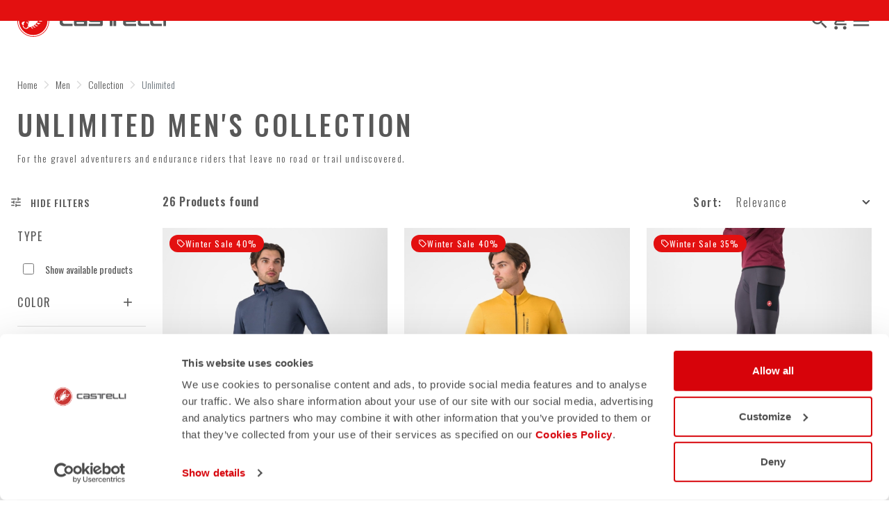

--- FILE ---
content_type: text/html;charset=UTF-8
request_url: https://www.castelli-cycling.com/LV/en/Men/Collection/Unlimited/c/Man-Col-Unl?compareEnabled=true&minPrice=2.9&maxPrice=399.95
body_size: 52526
content:
<!doctype html>
<html lang="en"> 
 <head> 
  <meta name="viewport" content="width=device-width, initial-scale=1.0"> 
  <link rel="preload" href="https://castellicycling.kleecks-cdn.com/medias/01-4525521-030.jpg?context=[base64]" as="image"> 
  <link rel="preload" href="https://castellicycling.kleecks-cdn.com/medias/01-4525521-030.jpg?context=[base64]" as="image" media="(min-width:1500px)"> 
  <link rel="preload" href="https://castellicycling.kleecks-cdn.com/medias/01-4524521-775.jpg?context=[base64]" as="image"> 
  <link rel="preload" href="https://castellicycling.kleecks-cdn.com/medias/01-4524521-775.jpg?context=[base64]" as="image" media="(min-width:1500px)"> 
  <link rel="preload" href="https://castellicycling.kleecks-cdn.com/medias/01-4525500-070.jpg?context=[base64]" as="image"> 
  <link rel="preload" href="https://castellicycling.kleecks-cdn.com/medias/01-4525500-070.jpg?context=[base64]" as="image" media="(min-width:1500px)"> 
  <link rel="preload" href="https://castellicycling.kleecks-cdn.com/medias/logo-castelli.svg?context=[base64]" as="image" fetchpriority="high"> 
  <script defer type="kleecks/javascript">(function(w,d,s,l,i){w[l]=w[l]||[];w[l].push({'gtm.start':
        new Date().getTime(),event:'gtm.js'});var f=d.getElementsByTagName(s)[0],
        j=d.createElement(s),dl=l!='dataLayer'?'&l='+l:'';j.async=true;j.src=
        'https://sgtm.castelli-cycling.com/gtm.js?id='+i+dl;f.parentNode.insertBefore(j,f);
        })(window,document,'script','dataLayer','GTM-T3F4FHQ');</script> <!-- TrustBox script --> 
  <script type="kleecks/javascript" src="https://widget.trustpilot.com/bootstrap/v5/tp.widget.bootstrap.min.js" async></script> <!-- End TrustBox script --> 
  <title>Men's Gravel Clothing - Castelli Cycling</title> 
  <meta http-equiv="Content-Type" content="text/html; charset=utf-8"> 
  <meta http-equiv="X-UA-Compatible" content="IE=edge"> 
  <meta charset="UTF-8"> 
  <link href="https://castellicycling.kleecks-cdn.com/_ui/responsive/theme-castelli/images/castelli_scorpion0-o57x57.png" sizes="57x57" rel="apple-touch-icon-precomposed"> 
  <link href="https://castellicycling.kleecks-cdn.com/_ui/responsive/theme-castelli/images/castelli_scorpion0-o60x60.png" sizes="60x60" rel="apple-touch-icon-precomposed"> 
  <link href="https://castellicycling.kleecks-cdn.com/_ui/responsive/theme-castelli/images/castelli_scorpion0-o72x72.png" sizes="72x72" rel="apple-touch-icon-precomposed"> 
  <link href="https://castellicycling.kleecks-cdn.com/_ui/responsive/theme-castelli/images/castelli_scorpion0-o76x76.png" sizes="76x76" rel="apple-touch-icon-precomposed"> 
  <link href="https://castellicycling.kleecks-cdn.com/_ui/responsive/theme-castelli/images/castelli_scorpion0-o114x114.png" sizes="114x114" rel="apple-touch-icon-precomposed"> 
  <link href="https://castellicycling.kleecks-cdn.com/_ui/responsive/theme-castelli/images/castelli_scorpion0-o120x120.png" sizes="120x120" rel="apple-touch-icon-precomposed"> 
  <link href="https://castellicycling.kleecks-cdn.com/_ui/responsive/theme-castelli/images/castelli_scorpion0-o144x144.png" sizes="144x144" rel="apple-touch-icon-precomposed"> 
  <link href="https://castellicycling.kleecks-cdn.com/_ui/responsive/theme-castelli/images/castelli_scorpion0-o152x152.png" sizes="152x152" rel="apple-touch-icon-precomposed"> 
  <link href="https://castellicycling.kleecks-cdn.com/_ui/responsive/theme-castelli/images/castelli_scorpion0-o196x196.png" sizes="196x196" type="image/png" rel="icon"> 
  <link href="https://castellicycling.kleecks-cdn.com/_ui/responsive/theme-castelli/images/castelli_scorpion0-o128x128.png" sizes="128x128" type="image/png" rel="icon"> 
  <link href="https://castellicycling.kleecks-cdn.com/_ui/responsive/theme-castelli/images/castelli_scorpion0-o96x96.png" sizes="96x96" type="image/png" rel="icon"> 
  <link href="https://castellicycling.kleecks-cdn.com/_ui/responsive/theme-castelli/images/castelli_scorpion0-o32x32.png" sizes="32x32" type="image/png" rel="icon"> 
  <meta content="#FFFFFF" name="msapplication-TileColor"> 
  <meta content="/_ui/responsive/theme-castelli/images/castelli_scorpion0-o144x144.png" name="msapplication-TileImage"> 
  <meta content="/_ui/responsive/theme-castelli/images/castelli_scorpion0-o70x70.png" name="msapplication-square70x70logo"> 
  <meta content="/_ui/responsive/theme-castelli/images/castelli_scorpion0-o150x150.png" name="msapplication-square150x150logo"> 
  <meta content="/_ui/responsive/theme-castelli/images/castelli_scorpion0-o310x150.png" name="msapplication-wide310x150logo"> 
  <meta content="/_ui/responsive/theme-castelli/images/castelli_scorpion0-o310x310.png" name="msapplication-square310x310logo"> 
  <meta name="keywords"> 
  <meta name="description" content="The highest quality apparel for the most extreme gravel adventures. Our durable and lightweight men's gravel clothing is designed to keep you comfortable and protected on your next adventure."> 
  <meta name="robots" content="INDEX,FOLLOW"> 
  <meta name="title" content="Men's Gravel Clothing - Castelli Cycling"> 
  <link rel="shortcut icon" type="image/x-icon" media="all" href="https://castellicycling.kleecks-cdn.com/_ui/responsive/theme-castelli/images/favicon.ico"> 
  <link href="https://www.castelli-cycling.com/LV/en/Men/Collection/Unlimited/c/Man-Col-Unl" rel="canonical"> 
  <link rel="alternate" hreflang="en-au" href="https://www.castelli-cycling.com/AU/en/Men/Collection/Unlimited/c/Man-Col-Unl"> 
  <link rel="alternate" hreflang="de-au" href="https://www.castelli-cycling.com/AU/de/M%C3%A4nner/Sammlungen/Unlimited/c/Man-Col-Unl"> 
  <link rel="alternate" hreflang="it-au" href="https://www.castelli-cycling.com/AU/it/Uomo/Collezione/Unlimited/c/Man-Col-Unl"> 
  <link rel="alternate" hreflang="fr-au" href="https://www.castelli-cycling.com/AU/fr/Homme/Collections/Unlimited/c/Man-Col-Unl"> 
  <link rel="alternate" hreflang="es-au" href="https://www.castelli-cycling.com/AU/es/Hombre/Colecciones/Unlimited/c/Man-Col-Unl"> 
  <link rel="alternate" hreflang="en-at" href="https://www.castelli-cycling.com/AT/en/Men/Collection/Unlimited/c/Man-Col-Unl"> 
  <link rel="alternate" hreflang="de-at" href="https://www.castelli-cycling.com/AT/de/M%C3%A4nner/Sammlungen/Unlimited/c/Man-Col-Unl"> 
  <link rel="alternate" hreflang="fr-be" href="https://www.castelli-cycling.com/BE/fr/Homme/Collections/Unlimited/c/Man-Col-Unl"> 
  <link rel="alternate" hreflang="nl-be" href="https://www.castelli-cycling.com/BE/nl/Heren/Collectie/Unlimited/c/Man-Col-Unl"> 
  <link rel="alternate" hreflang="en-be" href="https://www.castelli-cycling.com/BE/en/Men/Collection/Unlimited/c/Man-Col-Unl"> 
  <link rel="alternate" hreflang="en-bg" href="https://www.castelli-cycling.com/BG/en/Men/Collection/Unlimited/c/Man-Col-Unl"> 
  <link rel="alternate" hreflang="en-ca" href="https://www.castelli-cycling.com/CA/en/Men/Collection/Unlimited/c/Man-Col-Unl"> 
  <link rel="alternate" hreflang="fr-ca" href="https://www.castelli-cycling.com/CA/fr/Homme/Collections/Unlimited/c/Man-Col-Unl"> 
  <link rel="alternate" hreflang="en-hr" href="https://www.castelli-cycling.com/HR/en/Men/Collection/Unlimited/c/Man-Col-Unl"> 
  <link rel="alternate" hreflang="en-cy" href="https://www.castelli-cycling.com/CY/en/Men/Collection/Unlimited/c/Man-Col-Unl"> 
  <link rel="alternate" hreflang="en-cz" href="https://www.castelli-cycling.com/CZ/en/Men/Collection/Unlimited/c/Man-Col-Unl"> 
  <link rel="alternate" hreflang="en-dk" href="https://www.castelli-cycling.com/DK/en/Men/Collection/Unlimited/c/Man-Col-Unl"> 
  <link rel="alternate" hreflang="en-ee" href="https://www.castelli-cycling.com/EE/en/Men/Collection/Unlimited/c/Man-Col-Unl"> 
  <link rel="alternate" hreflang="en-fi" href="https://www.castelli-cycling.com/FI/en/Men/Collection/Unlimited/c/Man-Col-Unl"> 
  <link rel="alternate" hreflang="en-de" href="https://www.castelli-cycling.com/DE/en/Men/Collection/Unlimited/c/Man-Col-Unl"> 
  <link rel="alternate" hreflang="de-de" href="https://www.castelli-cycling.com/DE/de/M%C3%A4nner/Sammlungen/Unlimited/c/Man-Col-Unl"> 
  <link rel="alternate" hreflang="en-gr" href="https://www.castelli-cycling.com/GR/en/Men/Collection/Unlimited/c/Man-Col-Unl"> 
  <link rel="alternate" hreflang="en-hk" href="https://www.castelli-cycling.com/HK/en/Men/Collection/Unlimited/c/Man-Col-Unl"> 
  <link rel="alternate" hreflang="en-hu" href="https://www.castelli-cycling.com/HU/en/Men/Collection/Unlimited/c/Man-Col-Unl"> 
  <link rel="alternate" hreflang="en-ie" href="https://www.castelli-cycling.com/IE/en/Men/Collection/Unlimited/c/Man-Col-Unl"> 
  <link rel="alternate" hreflang="it-it" href="https://www.castelli-cycling.com/IT/it/Uomo/Collezione/Unlimited/c/Man-Col-Unl"> 
  <link rel="alternate" hreflang="ja-jp" href="https://www.castelli-cycling.com/JP/ja/%E3%83%A1%E3%83%B3%E3%82%BA/%E3%82%B3%E3%83%AC%E3%82%AF%E3%82%B7%E3%83%A7%E3%83%B3/%E3%82%A2%E3%83%B3%E3%83%AA%E3%83%9F%E3%83%86%E3%83%83%E3%83%89%E3%83%A1%E3%83%B3%E3%82%BA%E3%82%B3%E3%83%AC%E3%82%AF%E3%82%B7%E3%83%A7%E3%83%B3/c/Man-Col-Unl"> 
  <link rel="alternate" hreflang="en-jp" href="https://www.castelli-cycling.com/JP/en/Men/Collection/Unlimited/c/Man-Col-Unl"> 
  <link rel="alternate" hreflang="en-lv" href="https://www.castelli-cycling.com/LV/en/Men/Collection/Unlimited/c/Man-Col-Unl"> 
  <link rel="alternate" hreflang="en-lt" href="https://www.castelli-cycling.com/LT/en/Men/Collection/Unlimited/c/Man-Col-Unl"> 
  <link rel="alternate" hreflang="en-lu" href="https://www.castelli-cycling.com/LU/en/Men/Collection/Unlimited/c/Man-Col-Unl"> 
  <link rel="alternate" hreflang="en-mt" href="https://www.castelli-cycling.com/MT/en/Men/Collection/Unlimited/c/Man-Col-Unl"> 
  <link rel="alternate" hreflang="nl-nl" href="https://www.castelli-cycling.com/NL/nl/Heren/Collectie/Unlimited/c/Man-Col-Unl"> 
  <link rel="alternate" hreflang="en-nl" href="https://www.castelli-cycling.com/NL/en/Men/Collection/Unlimited/c/Man-Col-Unl"> 
  <link rel="alternate" hreflang="en-no" href="https://www.castelli-cycling.com/NO/en/Men/Collection/Unlimited/c/Man-Col-Unl"> 
  <link rel="alternate" hreflang="en-pl" href="https://www.castelli-cycling.com/PL/en/Men/Collection/Unlimited/c/Man-Col-Unl"> 
  <link rel="alternate" hreflang="en-pt" href="https://www.castelli-cycling.com/PT/en/Men/Collection/Unlimited/c/Man-Col-Unl"> 
  <link rel="alternate" hreflang="en-ro" href="https://www.castelli-cycling.com/RO/en/Men/Collection/Unlimited/c/Man-Col-Unl"> 
  <link rel="alternate" hreflang="en-sg" href="https://www.castelli-cycling.com/SG/en/Men/Collection/Unlimited/c/Man-Col-Unl"> 
  <link rel="alternate" hreflang="en-sk" href="https://www.castelli-cycling.com/SK/en/Men/Collection/Unlimited/c/Man-Col-Unl"> 
  <link rel="alternate" hreflang="en-si" href="https://www.castelli-cycling.com/SI/en/Men/Collection/Unlimited/c/Man-Col-Unl"> 
  <link rel="alternate" hreflang="en-kr" href="https://www.castelli-cycling.com/KR/en/Men/Collection/Unlimited/c/Man-Col-Unl"> 
  <link rel="alternate" hreflang="es-es" href="https://www.castelli-cycling.com/ES/es/Hombre/Colecciones/Unlimited/c/Man-Col-Unl"> 
  <link rel="alternate" hreflang="en-se" href="https://www.castelli-cycling.com/SE/en/Men/Collection/Unlimited/c/Man-Col-Unl"> 
  <link rel="alternate" hreflang="en-ch" href="https://www.castelli-cycling.com/CH/en/Men/Collection/Unlimited/c/Man-Col-Unl"> 
  <link rel="alternate" hreflang="de-ch" href="https://www.castelli-cycling.com/CH/de/M%C3%A4nner/Sammlungen/Unlimited/c/Man-Col-Unl"> 
  <link rel="alternate" hreflang="fr-ch" href="https://www.castelli-cycling.com/CH/fr/Homme/Collections/Unlimited/c/Man-Col-Unl"> 
  <link rel="alternate" hreflang="en-gb" href="https://www.castelli-cycling.com/GB/en/Men/Collection/Unlimited/c/Man-Col-Unl"> 
  <link rel="alternate" hreflang="es-us" href="https://www.castelli-cycling.com/US/es/Hombre/Colecciones/Unlimited/c/Man-Col-Unl"> 
  <link rel="alternate" hreflang="en-us" href="https://www.castelli-cycling.com/US/en/Men/Collection/Unlimited/c/Man-Col-Unl"> <!-- Google Fonts --> 
  <link rel="preconnect" href="https://fonts.googleapis.com"> 
  <link rel="preconnect" href="https://fonts.gstatic.com" crossorigin> 
  <link href="https://fonts.googleapis.com/css2?family=Oswald:wght@200;300;400;500;600;700&amp;display=swap" rel="stylesheet" type="kleecks/css"> <!-- Material Icons Google --> 
  <link href="https://fonts.googleapis.com/css?family=Material+Icons%7CMaterial+Icons+Outlined%7CMaterial+Icons+Two+Tone%7CMaterial+Icons+Round%7CMaterial+Icons+Sharp" rel="stylesheet" no-defer="no-defer"> 
  <link rel="stylesheet" type="kleecks/css" media="all" href="https://www.castelli-cycling.com/_ui/responsive/common/fontawesome/fontawesome.min.css"> 
  <link rel="stylesheet" type="kleecks/css" media="all" href="https://www.castelli-cycling.com/_ui/responsive/common/shared/swiper.min.css"> 
  <link rel="stylesheet" type="kleecks/css" media="all" href="https://www.castelli-cycling.com/_ui/responsive/common/shared/fancybox/jquery.fancybox.css"> 
  <link rel="stylesheet" type="kleecks/css" media="all" href="https://www.castelli-cycling.com/_ui/responsive/common/shared/material-components-web.min.css"> 
  <link rel="stylesheet" type="text/css" media="all" href="https://www.castelli-cycling.com/_ui/responsive/theme-castelli/css/style.css" no-defer="no-defer" data-priority="1"> 
  <link rel="stylesheet" type="kleecks/css" media="all" href="https://www.castelli-cycling.com/_ui/responsive/common/shared/jquery.range.css"> 
  <meta name="generator" content="Kleecks"> 
  <link rel="prev" href=""> 
  <link rel="next" href="https://www.castelli-cycling.com/LV/en/Men/Collection/Unlimited/c/Man-Col-Unl?q=%3Arelevance&amp;page=2"> 
  <meta property="og:title" content="Men's Gravel Clothing - Castelli Cycling"> 
  <meta property="og:url" content="https://www.castelli-cycling.com/LV/en/Men/Collection/Unlimited/c/Man-Col-Unl"> 
  <meta property="og:type" content="website"> 
  <meta property="og:site_name" content="Castelli-Cycling"> 
  <meta property="og:description" content="The highest quality apparel for the most extreme gravel adventures. Our durable and lightweight men's gravel clothing is designed to keep you comfortable and protected on your next adventure."> 
  <meta property="og:locale" content="en_LV"> 
  <meta name="twitter:title" content="Men's Gravel Clothing - Castelli Cycling"> 
  <meta name="twitter:url" content="https://www.castelli-cycling.com/LV/en/Men/Collection/Unlimited/c/Man-Col-Unl"> 
  <meta name="twitter:description" content="The highest quality apparel for the most extreme gravel adventures. Our durable and lightweight men's gravel clothing is designed to keep you comfortable and protected on your next adventure."> 
  <meta name="twitter:card" content="summary"> 
  <link rel="preconnect" href="https://castellicycling.kleecks-cdn.com"> 
  <style>section.subcategory .icon img  {
    width: 30px;
    height: 30px;
  }
</style> 
  <style>@media(min-width: 768px) {
  #pre-header-wrapper {
    height: 30px;
  }
}

@media(max-width: 767px) {
  #pre-header-wrapper {
    height: 42px;
  }
}

@media screen and (max-width: 767px) {
  section#pre-header-wrapper {
    position: absolute;
  }

  #scroll-to-top-btn-fixed {
    right: 16px !important;
  }
}
</style> 
  <style>header .logo-image img {
    width: 150px;
    height: 32.08px;
   }
   @media (min-width: 577px) {
    header .logo-image img {
      width: 215px;
      height: 46px;
     }
  }
   @media (min-width: 1281px) {
    header .logo-image img {
      width: 280px;
      height: 59.91px;
     }
  }

footer .bottomfoter-logo img {
  width: 215px;
  height: 46px;
}

footer .bottomfoter-logos img {
  width: 46px;
  height: 25px;
}
</style> 
  <style>#kl-modal-country-language:not(.active) { display: none; } #kl-modal-country-language { position: fixed; width: 100%; height: 100%; background-color: rgba(0, 0, 0, 0.8); display: flex; align-items: center; justify-content: center; z-index: 999999999; } #kl-modal-country-language .kl-modal-content { width: 100%; max-width: 400px; background-color: #fff; padding: 20px 40px 60px 40px; } #kl-modal-country-language p { color: #000; font-weight: 400; font-size: 18px; margin-bottom: 30px; } #kl-modal-country-language select { width: 100%; padding: 5px; margin-bottom: 20px; border: 1px solid #B8B8B8; border-radius: 5px; } #kl-modal-country-language button { width: 100%; margin-top: 20px; }
</style> 
 </head> 
 <body class="page-productGrid pageType-CategoryPage template-pages-category-productGridPage smartedit-page-uid-productGrid smartedit-page-uuid-eyJpdGVtSWQiOiJwcm9kdWN0R3JpZCIsImNhdGFsb2dJZCI6ImNhc3RlbGxpQ29udGVudENhdGFsb2ciLCJjYXRhbG9nVmVyc2lvbiI6Ik9ubGluZSJ9 smartedit-catalog-version-uuid-castelliContentCatalog/Online product-grid-page language-en KL-D-80 KL-LANG-en KL-P_URL_1-LV KL-P_URL_2-en KL-P_URL_3-Men KL-P_URL_4-Collection KL-P_URL_5-Unlimited KL-P_URL_6-c KL-URL-Man-Col-Unl KL-URL-LEVEL-7 KL-CMS_URL-LEVEL-7 KL-UA-BOT KL-UA-DESKTOP sp-LISTING KL-NOT_FIRST_PAGE padding-preheader KL-scripts-loading KL-styles-loading a56464aaed98e91e93d50d2f3c862ecb" kl-user-country-isocode="US" kl-country-locale-isocode="LV" kl-lang="en"> 
  <noscript></noscript> 
  <main data-currency-iso-code="EUR" data-brand="castelli"> 
   <div id="kl-modal-country-language" class="kl-modal"> 
    <div class="kl-modal-content px-5"> 
     <div> 
      <img class="px-2 py-4" width="280px" title="Castelli" alt="Castelli" src="https://castellicycling.kleecks-cdn.com/medias/logo-castelli.svg?context=[base64]" loading="lazy"> 
     </div> 
     <p></p> <select name="kl-md-choose-country" id="kl-md-choose-country"></select> <select name="kl-md-choose-lang" id="kl-md-choose-lang"></select> <button class="btn primary cta" type="submit"></button> 
    </div> 
   </div> <a href="#skip-to-content" class="skiptocontent" data-role="none">Skip to content</a> <a href="#skiptonavigation" class="skiptonavigation" data-role="none">Skip to navigation</a> 
   <div class="yCmsContentSlot"> 
    <section id="pre-header-wrapper" class="pre-header-wrapper fixed-top" data-timeout="6000"> 
     <div class="pre-header-text"> 
      <p><a href="#newslettertextarea">JOIN CASTELLI WORLD AND GET A SPECIAL DISCOUNT ON YOUR NEXT ORDER</a></p> 
     </div> 
     <div class="pre-header-text"> 
      <p><a href="https://www.castelli-cycling.com/customer-service/shipping-times-and-costs" title="shipping times and costs">FREE DELIVERY ON ORDERS OVER €100 AND FREE RETURNS</a></p> 
     </div> 
    </section> 
   </div> 
   <header> 
    <nav id="navbar" class="navbar navbar-expand-lg fixed-top"> 
     <ul class="top-language"> 
      <ul class="countries"> 
       <li class="top-language-title">Country</li> 
       <li> 
        <ul class="lang-countries"> 
         <li><a href="https://www.castelli-cycling.com/AU/en/" title="en">Australia</a></li> 
         <li><a href="https://www.castelli-cycling.com/AT/de/" title="de">Austria</a></li> 
         <li><a href="https://www.castelli-cycling.com/BE/nl/" title="nl">Belgium</a></li> 
         <li><a href="https://www.castelli-cycling.com/BG/en/" title="en">Bulgaria</a></li> 
         <li><a href="https://www.castelli-cycling.com/CA/en/" title="en">Canada</a></li> 
         <li><a href="https://www.castelli-cycling.com/HR/en/" title="en">Croatia</a></li> 
         <li><a href="https://www.castelli-cycling.com/CY/en/" title="en">Cyprus</a></li> 
         <li><a href="https://www.castelli-cycling.com/CZ/en/" title="en">Czech Republic</a></li> 
         <li><a href="https://www.castelli-cycling.com/DK/en/" title="en">Denmark</a></li> 
         <li><a href="https://www.castelli-cycling.com/EE/en/" title="en">Estonia</a></li> 
         <li><a href="https://www.castelli-cycling.com/FI/en/" title="en">Finland</a></li> 
         <li><a href="https://www.castelli-cycling.com/FR/fr/" title="fr">France</a></li> 
         <li><a href="https://www.castelli-cycling.com/DE/de/" title="de">Germany</a></li> 
         <li><a href="https://www.castelli-cycling.com/GR/en/" title="en">Greece</a></li> 
         <li><a href="https://www.castelli-cycling.com/HK/en/" title="en">Hong Kong</a></li> 
         <li><a href="https://www.castelli-cycling.com/HU/en/" title="en">Hungary</a></li> 
         <li><a href="https://www.castelli-cycling.com/IE/en/" title="en">Ireland</a></li> 
         <li><a href="https://www.castelli-cycling.com/IT/it/" title="it">Italy</a></li> 
         <li><a href="https://www.castelli-cycling.com/JP/ja/" title="ja">Japan</a></li> 
         <li><a class="active" href="https://www.castelli-cycling.com/LV/en/" title="en">Latvia</a></li> 
         <li><a href="https://www.castelli-cycling.com/LT/en/" title="en">Lithuania</a></li> 
         <li><a href="https://www.castelli-cycling.com/LU/en/" title="en">Luxembourg</a></li> 
         <li><a href="https://www.castelli-cycling.com/MT/en/" title="en">Malta</a></li> 
         <li><a href="https://www.castelli-cycling.com/NL/nl/" title="nl">Netherlands</a></li> 
         <li><a href="https://www.castelli-cycling.com/NO/en/" title="en">Norway</a></li> 
         <li><a href="https://www.castelli-cycling.com/PL/en/" title="en">Poland</a></li> 
         <li><a href="https://www.castelli-cycling.com/PT/en/" title="en">Portugal</a></li> 
         <li><a href="https://www.castelli-cycling.com/II/en/" title="en">Rest of the World</a></li> 
         <li><a href="https://www.castelli-cycling.com/RO/en/" title="en">Romania</a></li> 
         <li><a href="https://www.castelli-cycling.com/SG/en/" title="en">Singapore</a></li> 
         <li><a href="https://www.castelli-cycling.com/SK/en/" title="en">Slovakia</a></li> 
         <li><a href="https://www.castelli-cycling.com/SI/en/" title="en">Slovenia</a></li> 
         <li><a href="https://www.castelli-cycling.com/KR/en/" title="en">South Korea</a></li> 
         <li><a href="https://www.castelli-cycling.com/ES/es/" title="es">Spain</a></li> 
         <li><a href="https://www.castelli-cycling.com/SE/en/" title="en">Sweden</a></li> 
         <li><a href="https://www.castelli-cycling.com/CH/de/" title="de">Switzerland</a></li> 
         <li><a href="https://www.castelli-cycling.com/GB/en/" title="en">United Kingdom</a></li> 
         <li><a href="https://www.castelli-cycling.com/US/en/" title="en">United States</a></li> 
        </ul> </li> 
      </ul> 
      <ul class="languages"> 
       <li class="top-lang-bar-close"> <a href="#!"> <i><img src="https://castellicycling.kleecks-cdn.com/_ui/responsive/theme-castelli/icons/close.svg" alt="close" title="close" loading="lazy"></i> </a> </li> 
       <li class="top-language-title">Language</li> 
       <li> 
        <ul class="lang-menu"> 
         <form id="lang-form-header" action="https://www.castelli-cycling.com/LV/en/_s/language" method="post"> 
          <input id="lang-code-header" name="code" type="hidden" value=""> 
          <div> 
           <input type="hidden" name="CSRFToken" value="c53ce47a-0271-4eb8-a197-4de91fa245da"> 
          </div> 
         </form> 
         <li><a class="active" href="#" onclick="switchLang('en');">English</a></li> 
         <li><a href="#" onclick="switchLang('de');">German</a></li> 
         <li><a href="#" onclick="switchLang('it');">Italian</a></li> 
         <li><a href="#" onclick="switchLang('fr');">French</a></li> 
         <li><a href="#" onclick="switchLang('es');">Spanish</a></li> 
        </ul> </li> 
      </ul> 
     </ul> 
     <ul class="mobile-lang-bar"> 
      <li class="mobile-lang-bar-close"> <a href="#!"> <i><img src="https://castellicycling.kleecks-cdn.com/_ui/responsive/theme-castelli/icons/close.svg" alt="close" title="close" loading="lazy"></i> </a> </li> 
      <li class="mobile-lang-bar-label">Country</li> 
      <li class="mobile-lang-bar-field"> <label class="mobile-lang-bar-input" for="selCountry"> <select name="selCountry" id="selCountry" class="mobile-lang-bar-input" onchange="switchSite();"> <option value="AU" data-href="https://www.castelli-cycling.com/AU/en">Australia</option> <option value="AT" data-href="https://www.castelli-cycling.com/AT/de">Austria</option> <option value="BE" data-href="https://www.castelli-cycling.com/BE/nl">Belgium</option> <option value="BG" data-href="https://www.castelli-cycling.com/BG/en">Bulgaria</option> <option value="CA" data-href="https://www.castelli-cycling.com/CA/en">Canada</option> <option value="HR" data-href="https://www.castelli-cycling.com/HR/en">Croatia</option> <option value="CY" data-href="https://www.castelli-cycling.com/CY/en">Cyprus</option> <option value="CZ" data-href="https://www.castelli-cycling.com/CZ/en">Czech Republic</option> <option value="DK" data-href="https://www.castelli-cycling.com/DK/en">Denmark</option> <option value="EE" data-href="https://www.castelli-cycling.com/EE/en">Estonia</option> <option value="FI" data-href="https://www.castelli-cycling.com/FI/en">Finland</option> <option value="FR" data-href="https://www.castelli-cycling.com/FR/fr">France</option> <option value="DE" data-href="https://www.castelli-cycling.com/DE/de">Germany</option> <option value="GR" data-href="https://www.castelli-cycling.com/GR/en">Greece</option> <option value="HK" data-href="https://www.castelli-cycling.com/HK/en">Hong Kong</option> <option value="HU" data-href="https://www.castelli-cycling.com/HU/en">Hungary</option> <option value="IE" data-href="https://www.castelli-cycling.com/IE/en">Ireland</option> <option value="IT" data-href="https://www.castelli-cycling.com/IT/it">Italy</option> <option value="JP" data-href="https://www.castelli-cycling.com/JP/ja">Japan</option> <option value="LV" data-href="https://www.castelli-cycling.com/LV/en" selected>Latvia</option> <option value="LT" data-href="https://www.castelli-cycling.com/LT/en">Lithuania</option> <option value="LU" data-href="https://www.castelli-cycling.com/LU/en">Luxembourg</option> <option value="MT" data-href="https://www.castelli-cycling.com/MT/en">Malta</option> <option value="NL" data-href="https://www.castelli-cycling.com/NL/nl">Netherlands</option> <option value="NO" data-href="https://www.castelli-cycling.com/NO/en">Norway</option> <option value="PL" data-href="https://www.castelli-cycling.com/PL/en">Poland</option> <option value="PT" data-href="https://www.castelli-cycling.com/PT/en">Portugal</option> <option value="II" data-href="https://www.castelli-cycling.com/II/en">Rest of the World</option> <option value="RO" data-href="https://www.castelli-cycling.com/RO/en">Romania</option> <option value="SG" data-href="https://www.castelli-cycling.com/SG/en">Singapore</option> <option value="SK" data-href="https://www.castelli-cycling.com/SK/en">Slovakia</option> <option value="SI" data-href="https://www.castelli-cycling.com/SI/en">Slovenia</option> <option value="KR" data-href="https://www.castelli-cycling.com/KR/en">South Korea</option> <option value="ES" data-href="https://www.castelli-cycling.com/ES/es">Spain</option> <option value="SE" data-href="https://www.castelli-cycling.com/SE/en">Sweden</option> <option value="CH" data-href="https://www.castelli-cycling.com/CH/de">Switzerland</option> <option value="GB" data-href="https://www.castelli-cycling.com/GB/en">United Kingdom</option> <option value="US" data-href="https://www.castelli-cycling.com/US/en">United States</option> </select> </label> </li> 
      <li class="mobile-lang-bar-label">Language</li> 
      <li class="mobile-lang-bar-field"> <label class="mobile-lang-bar-input" for="selLang"> <select name="selLang" id="selLang" class="mobile-lang-bar-input" onchange="switchLangSelect();"> <option value="en" selected>English</option> <option value="de">German</option> <option value="it">Italian</option> <option value="fr">French</option> <option value="es">Spanish</option> </select> </label> </li> 
     </ul> 
     <div class="top-navbar"> 
      <ul class="top"> 
       <li><a href="https://www.castelli-cycling.com/LV/en/customer-service/help" title="help">Customer Service</a></li> 
       <li><a href="https://www.castelli-cycling.com/LV/en/store-finder" title="store finder">Find a Store</a></li> 
       <li class="js-open-language lang-country top-language-titles"> <a href="#" title="en">English</a> | <a href="#" title="LV">Latvia</a> </li> 
       <li class="js-open-language lang-country"> <a href="#"> <i class="top-icons material-icons-outlined">language</i></a> </li> 
      </ul> 
     </div> 
     <div class="main-navbar navbar-light bg-light"> <a href="https://www.castelli-cycling.com/LV/en/cart" class="light-checkout-back" title="cart"> <i class="material-icons-outlined"> chevron_left </i> <span class="hide-mobile"> Back to Shopping Cart</span> </a> 
      <div class="yCmsComponent yComponentWrapper logo-image"> 
       <div class="banner__component simple-banner"> <a href="https://www.castelli-cycling.com/LV/en/" title="en"> <img title="Castelli" alt="Castelli" src="https://castellicycling.kleecks-cdn.com/medias/logo-castelli.svg?context=[base64]" class="klcp" loading="eager"> </a> 
       </div> 
      </div> 
      <div class="collapse navbar-collapse" id="navbarText"> 
       <ul class="navbar-nav"> 
        <li class="nav-item"> <a class="nav-link" href="javascript:void(0);" data-id="8798748181568" title="SALE" target="">SALE</a> </li> 
        <li class="nav-item"> <a class="nav-link" href="javascript:void(0);" data-id="8796098004032" title="Men" target="">Men</a> </li> 
        <li class="nav-item"> <a class="nav-link" href="javascript:void(0);" data-id="8796099249216" title="Women" target="">Women</a> </li> 
        <li class="nav-item"> <a class="nav-link" href="javascript:void(0);" data-id="8796191884352" title="Custom" target="">Custom</a> </li> 
        <li class="nav-item"> <a class="nav-link" href="javascript:void(0);" data-id="8796192146496" title="Explore" target="">Explore</a> </li> 
        <li class="nav-item"> <a class="nav-link" href="https://www.castelli-cycling.com/LV/en/Speed-Shop/c/Speed-Shop" data-id="" title="Speed Shop" target="">Speed Shop</a> </li> 
        <li class="nav-item"> <a class="nav-link" href="https://www.castelli-cycling.com/LV/en/PRO-SHOP/c/Pro-Shop" data-id="" title="Pro Shop" target="">Pro Shop</a> </li> 
       </ul> 
      </div> 
      <div id="navFirstLevel" class="sidenav"> <!-- desktop --> 
       <ul id="navFirstLevel"> 
        <li data-parentid="8798748181568" class="js-nav-first" style="display: none;"> <a data-id="" class="sub-sidenav" href="https://www.castelli-cycling.com/LV/en/WINTER-SALE/WINTER-SALE-MEN/c/Mens-Winter-Sale" title="MEN’S SALE" target="">MEN’S SALE</a> <a data-id="" class="sub-sidenav" href="https://www.castelli-cycling.com/LV/en/WINTER-SALE/WINTER-SALE-WOMEN/c/Womens-Winter-Sale" title="Women's Sale" target="">Women's Sale</a> <a data-id="" class="sub-sub-sidenav" href="https://www.castelli-cycling.com/LV/en/Only-One/c/Only-One" title="Only-One" target="">Only-One</a> </li> 
        <li data-parentid="8798748312640" class="js-nav-second" style="display: none;"> 
         <div data-parentid="8798748312640" id="navSecondLevel" class="_sidenav"> 
         </div> </li> 
        <li data-parentid="8798748279872" class="js-nav-second" style="display: none;"> 
         <div data-parentid="8798748279872" id="navSecondLevel" class="_sidenav"> 
         </div> </li> 
        <li data-parentid="8801467663424" class="js-nav-second" style="display: none;"> 
         <div data-parentid="8801467663424" id="navSecondLevel" class="_sidenav"> 
         </div> </li> 
        <li data-parentid="8798748181568" class="js-nav-second-cta-container sub-sidenav-cta-container" style="display: none"> </li> 
        <li data-parentid="8796098004032" class="js-nav-first" style="display: none;"> <a data-id="8796098495552" class="sub-sidenav" href="javascript:void(0);" title="Cycling" target="">Cycling</a> <a data-id="8796098036800" class="sub-sidenav" href="javascript:void(0);" title="Triathlon" target="">Triathlon</a> <a data-id="8796098528320" class="sub-sidenav" href="javascript:void(0);" title="Accessories" target="">Accessories</a> <a data-id="8796098200640" class="sub-sidenav" href="javascript:void(0);" title="Collection" target="">Collection</a> <a data-id="" class="sub-sub-sidenav" href="https://www.castelli-cycling.com/LV/en/WINTER-SALE/WINTER-SALE-MEN/c/Mens-Winter-Sale" title="MEN’S SALE" target="">MEN’S SALE</a> <a data-id="" class="sub-sub-sidenav" href="https://www.castelli-cycling.com/LV/en/Men/Off-The-Back/c/Man-Off" title="OFF THE BACK " target="">OFF THE BACK </a> <a data-id="" class="sub-sub-sidenav" href="https://www.castelli-cycling.com/LV/en/Only-One/Mens-Only-One/c/Man-Only-One" title="Only-One: Last Sizes 60%" target="">Only-One: Last Sizes 60%</a> </li> 
        <li data-parentid="8796098495552" class="js-nav-second" style="display: none;"> 
         <div data-parentid="8796098495552" id="navSecondLevel" class="_sidenav"> <span class="sub-sidenav"> <a href="https://www.castelli-cycling.com/LV/en/Men/Cycling/Shorts-and-Tights/Shorts/c/Man-Cyc-Bot-B%26S" title="Shorts" target="">Shorts</a> </span> <span class="sub-sidenav"> <a href="https://www.castelli-cycling.com/LV/en/Men/Cycling/Top/Jerseys/c/Man-Cyc-Top-Jer" title="Jerseys" target="">Jerseys</a> </span> <span class="sub-sidenav"> <a href="https://www.castelli-cycling.com/LV/en/Men/Cycling/Top/Jackets/c/Man-Cyc-Top-Jac" title="Jackets" target="">Jackets</a> </span> <span class="sub-sidenav"> <a href="https://www.castelli-cycling.com/LV/en/Men/Cycling/Top/Vests/c/Man-Cyc-Top-Ves" title="Vests" target="">Vests</a> </span> <span class="sub-sidenav"> <a href="https://www.castelli-cycling.com/LV/en/Men/Cycling/Shorts-and-Tights/Tights/c/Man-Cyc-Bot-B%26K" title="Tights" target="">Tights</a> </span> <span class="sub-sidenav"> <a href="https://www.castelli-cycling.com/LV/en/Men/Cycling/Top/Protection/c/Man-Cyc-Top-Pro" title="Protection" target="">Protection</a> </span> <span class="sub-sidenav"> <a href="https://www.castelli-cycling.com/LV/en/Men/Cycling/Top/Base-Layers/c/Man-Cyc-Top-Bas" title="Base Layers" target="">Base Layers</a> </span> <span class="sub-sidenav"> <a href="https://www.castelli-cycling.com/LV/en/Men/Cycling/Top/Speedsuits/c/Man-Cyc-Top-Spe" title="Speed Suits" target="">Speed Suits</a> </span> <span class="sub-sidenav"> <a href="https://www.castelli-cycling.com/LV/en/Men/Cycling/Casual/c/Man-Cyc-Cas" title="Off-Bike" target="">Off-Bike</a> </span> 
         </div> </li> 
        <li data-parentid="8796098036800" class="js-nav-second" style="display: none;"> 
         <div data-parentid="8796098036800" id="navSecondLevel" class="_sidenav"> <span class="sub-sidenav"> <a href="https://www.castelli-cycling.com/LV/en/Men/Triathlon/Triathlon-Suits/c/Man-Tri-Sui" title="Suits" target="">Suits</a> </span> <span class="sub-sidenav"> <a href="https://www.castelli-cycling.com/LV/en/Men/Triathlon/Triathlon-Tops/c/Man-Tri-Top" title="Jerseys " target="">Jerseys </a> </span> <span class="sub-sidenav"> <a href="https://www.castelli-cycling.com/LV/en/Men/Triathlon/Triathlon-Shorts/c/Man-Tri-Bot" title="Shorts" target="">Shorts</a> </span> <span class="sub-sidenav"> <a href="https://www.castelli-cycling.com/LV/en/Men/Triathlon/Triathlon-Accessories/c/Man-Tri-Acc" title="Accessories" target="">Accessories</a> </span> 
         </div> </li> 
        <li data-parentid="8796098528320" class="js-nav-second" style="display: none;"> 
         <div data-parentid="8796098528320" id="navSecondLevel" class="_sidenav"> <span class="sub-sidenav"> <a href="https://www.castelli-cycling.com/LV/en/Men/Cycling/Accessories/Gloves/c/Man-Cyc-Acc-Glo" title="Gloves" target="">Gloves</a> </span> <span class="sub-sidenav"> <a href="https://www.castelli-cycling.com/LV/en/Men/Cycling/Accessories/Socks/c/Man-Cyc-Acc-Soc" title="Socks" target="">Socks</a> </span> <span class="sub-sidenav"> <a href="https://www.castelli-cycling.com/LV/en/Men/Cycling/Accessories/Headwear/c/Man-Cyc-Acc-Hea" title="Headwear" target="">Headwear</a> </span> <span class="sub-sidenav"> <a href="https://www.castelli-cycling.com/LV/en/Men/Cycling/Accessories/Warmers/c/Man-Cyc-Acc-War" title="Warmers" target="">Warmers</a> </span> <span class="sub-sidenav"> <a href="https://www.castelli-cycling.com/LV/en/Men/Cycling/Accessories/Shoecovers/c/Man-Cyc-Acc-Sho" title="Shoe Covers" target="">Shoe Covers</a> </span> <span class="sub-sidenav"> <a href="https://www.castelli-cycling.com/LV/en/Men/Cycling/Accessories/Bags/c/Man-Cyc-Acc-Bag" title="Bags &amp; Backpacks" target="">Bags &amp; Backpacks</a> </span> <span class="sub-sidenav"> <a href="https://www.castelli-cycling.com/LV/en/Men/Cycling/Accessories/Essential/c/Man-Cyc-Acc-Ess" title="Other" target="">Other</a> </span> 
         </div> </li> 
        <li data-parentid="8796098200640" class="js-nav-second" style="display: none;"> 
         <div data-parentid="8796098200640" id="navSecondLevel" class="_sidenav"> <span class="sub-sidenav"> <a href="https://www.castelli-cycling.com/LV/en/Men/Collection/AirCore-Collection/c/Man-Col-AirCore" title="Polartec® Aircore™" target="">Polartec® Aircore™</a> </span> <span class="sub-sidenav"> <a href="https://www.castelli-cycling.com/LV/en/Men/Collection/AC-Milan/c/Man-Col-ACMilan" title="CASTELLI X AC MILAN" target="">CASTELLI X AC MILAN</a> </span> <span class="sub-sidenav"> <a href="https://www.castelli-cycling.com/LV/en/Men/Collection/Wolfpack-Special/c/Man-Col-Wol" title="Wolfpack Special" target="">Wolfpack Special</a> </span> <span class="sub-sidenav"> <a href="https://www.castelli-cycling.com/LV/en/Men/Collection/Soudal-Quick-Step/c/Man-Col-QUI" title="SOUDAL Quick-Step" target="">SOUDAL Quick-Step</a> </span> <span class="sub-sidenav"> <a href="https://www.castelli-cycling.com/LV/en/Men/Collection/Giro-d-Italia/c/Man-Col-Gir" title="Giro d'Italia" target="">Giro d'Italia</a> </span> <span class="sub-sidenav"> <a href="https://www.castelli-cycling.com/LV/en/Men/Collection/Espresso/c/Man-Col-Esp" title="Espresso" target="">Espresso</a> </span> <span class="sub-sidenav"> <a href="https://www.castelli-cycling.com/LV/en/Rosso-Corsa/c/Rosso-Corsa" title="Rosso Corsa" target="">Rosso Corsa</a> </span> <span class="sub-sidenav"> <a href="https://www.castelli-cycling.com/LV/en/Men/Collection/Unlimited/c/Man-Col-Unl" title="Unlimited | Gravel" target="">Unlimited | Gravel</a> </span> <span class="sub-sidenav"> <a href="https://www.castelli-cycling.com/LV/en/Men/Collection/Gabba-Perfetto/c/Man-Col-Gab" title="Gabba / Perfetto" target="">Gabba / Perfetto</a> </span> <span class="sub-sidenav"> <a href="https://www.castelli-cycling.com/LV/en/Men/Collection/Rain-or-Shine/c/Man-Col-Rai" title="Rain or Shine (RoS)" target="">Rain or Shine (RoS)</a> </span> <span class="sub-sidenav"> <a href="https://www.castelli-cycling.com/LV/en/Men/Collection/Team-Italia/c/Man-Col-Tea" title="Team Italia" target="">Team Italia</a> </span> <span class="sub-sidenav"> <a href="https://www.castelli-cycling.com/LV/en/Men/Cycling/Kids/c/Man-Cyc-Kid" title="Kids" target="">Kids</a> </span> 
         </div> </li> 
        <li data-parentid="8800811746368" class="js-nav-second" style="display: none;"> 
         <div data-parentid="8800811746368" id="navSecondLevel" class="_sidenav"> 
         </div> </li> 
        <li data-parentid="8801434403904" class="js-nav-second" style="display: none;"> 
         <div data-parentid="8801434403904" id="navSecondLevel" class="_sidenav"> 
         </div> </li> 
        <li data-parentid="8796159542336" class="js-nav-second" style="display: none;"> 
         <div data-parentid="8796159542336" id="navSecondLevel" class="_sidenav"> 
         </div> </li> 
        <li data-parentid="8801237697600" class="js-nav-second" style="display: none;"> 
         <div data-parentid="8801237697600" id="navSecondLevel" class="_sidenav"> 
         </div> </li> 
        <li data-parentid="8796098004032" class="js-nav-second-cta-container sub-sidenav-cta-container" style="display: none"> 
         <div class="nav-second-cta-box"> <a class="sub-sidenav-cta-link" href="https://www.castelli-cycling.com/LV/en/Men/Collection/AirCore-Collection/c/Man-Col-AirCore" target="" title="Man Col AirCore"> <img class="sub-sidenav-cta-img" src="https://castellicycling.kleecks-cdn.com/medias/AirCore-Uomo.jpg?context=bWFzdGVyfGltYWdlc3w0NDQ3MXxpbWFnZS9qcGVnfGFHUm1MMmd6WkM4NU56RTJOelUzTlRrME1UUXlMMEZwY2tOdmNtVmZWVzl0Ynk1cWNHY3w1MGM5YzUxYTQzMTM1ODhkOGFlNWE3MTdkMmE5MmM3ZmE3NjEyYmFlNmY5NWVmZjNlNGJlZjdlZmFhZjE0YWRj" alt="Polartec® Aircore™ Collection" title="Polartec® Aircore™ Collection" loading="lazy"> <h4 class="sub-sidenav-cta-title">Polartec® Aircore™</h4> </a> 
         </div> </li> 
        <li data-parentid="8796099249216" class="js-nav-first" style="display: none;"> <a data-id="8796099740736" class="sub-sidenav" href="javascript:void(0);" title="Cycling" target="">Cycling</a> <a data-id="8796099281984" class="sub-sidenav" href="javascript:void(0);" title="Triathlon" target="">Triathlon</a> <a data-id="8796099904576" class="sub-sidenav" href="javascript:void(0);" title="Accessories" target="">Accessories</a> <a data-id="8796099445824" class="sub-sidenav" href="javascript:void(0);" title="Collection" target="">Collection</a> <a data-id="" class="sub-sub-sidenav" href="https://www.castelli-cycling.com/LV/en/WINTER-SALE/WINTER-SALE-WOMEN/c/Womens-Winter-Sale" title="Women's Sale" target="">Women's Sale</a> <a data-id="" class="sub-sub-sidenav" href="https://www.castelli-cycling.com/LV/en/Woman/Off-The-Back/c/Wom-Off" title="OFF THE BACK" target="">OFF THE BACK</a> <a data-id="" class="sub-sub-sidenav" href="https://www.castelli-cycling.com/LV/en/Only-One/Womens-Only-One/c/Wom-Only-One" title="Only-One: Last Sizes 60%" target="">Only-One: Last Sizes 60%</a> </li> 
        <li data-parentid="8796099740736" class="js-nav-second" style="display: none;"> 
         <div data-parentid="8796099740736" id="navSecondLevel" class="_sidenav"> <span class="sub-sidenav"> <a href="https://www.castelli-cycling.com/LV/en/Woman/Cycling/Shorts-and-Tights/Shorts/c/Wom-Cyc-Bot-B%26S" title="Shorts" target="">Shorts</a> </span> <span class="sub-sidenav"> <a href="https://www.castelli-cycling.com/LV/en/Woman/Cycling/Top/Jerseys/c/Wom-Cyc-Top-Jer" title="Jerseys" target="">Jerseys</a> </span> <span class="sub-sidenav"> <a href="https://www.castelli-cycling.com/LV/en/Woman/Cycling/Top/Jackets/c/Wom-Cyc-Top-Jac" title="Jackets" target="">Jackets</a> </span> <span class="sub-sidenav"> <a href="https://www.castelli-cycling.com/LV/en/Woman/Cycling/Top/Vests/c/Wom-Cyc-Top-Ves" title="Vests" target="">Vests</a> </span> <span class="sub-sidenav"> <a href="https://www.castelli-cycling.com/LV/en/Woman/Cycling/Top/Protection/c/Wom-Cyc-Top-Pro" title="Protection" target="">Protection</a> </span> <span class="sub-sidenav"> <a href="https://www.castelli-cycling.com/LV/en/Woman/Cycling/Shorts-and-Tights/Tights/c/Wom-Cyc-Bot-B%26K" title="Tights" target="">Tights</a> </span> <span class="sub-sidenav"> <a href="https://www.castelli-cycling.com/LV/en/Woman/Cycling/Top/Base-Layers/c/Wom-Cyc-Top-Bas" title="Base Layers" target="">Base Layers</a> </span> <span class="sub-sidenav"> <a href="https://www.castelli-cycling.com/LV/en/Woman/Cycling/Casual/c/Wom-Cyc-Cas" title="Casual Clothing" target="">Casual Clothing</a> </span> 
         </div> </li> 
        <li data-parentid="8796099281984" class="js-nav-second" style="display: none;"> 
         <div data-parentid="8796099281984" id="navSecondLevel" class="_sidenav"> <span class="sub-sidenav"> <a href="https://www.castelli-cycling.com/LV/en/Woman/Triathlon/Triathlon-Suits/c/Wom-Tri-Sui" title="Suits" target="">Suits</a> </span> <span class="sub-sidenav"> <a href="https://www.castelli-cycling.com/LV/en/Woman/Triathlon/Triathlon-Tops/c/Wom-Tri-Top" title="Jerseys " target="">Jerseys </a> </span> <span class="sub-sidenav"> <a href="https://www.castelli-cycling.com/LV/en/Woman/Triathlon/Triathlon-Shorts/c/Wom-Tri-Bot" title="Shorts" target="">Shorts</a> </span> <span class="sub-sidenav"> <a href="https://www.castelli-cycling.com/LV/en/Woman/Triathlon/Triathlon-Accessories/c/Wom-Tri-Acc" title="Accessories" target="">Accessories</a> </span> 
         </div> </li> 
        <li data-parentid="8796099904576" class="js-nav-second" style="display: none;"> 
         <div data-parentid="8796099904576" id="navSecondLevel" class="_sidenav"> <span class="sub-sidenav"> <a href="https://www.castelli-cycling.com/LV/en/Woman/Cycling/Accessories/Gloves/c/Wom-Cyc-Acc-Glo" title="Gloves" target="">Gloves</a> </span> <span class="sub-sidenav"> <a href="https://www.castelli-cycling.com/LV/en/Woman/Cycling/Accessories/Socks/c/Wom-Cyc-Acc-Soc" title="Socks" target="">Socks</a> </span> <span class="sub-sidenav"> <a href="https://www.castelli-cycling.com/LV/en/Woman/Cycling/Accessories/Headwear/c/Wom-Cyc-Acc-Hea" title="Headwear" target="">Headwear</a> </span> <span class="sub-sidenav"> <a href="https://www.castelli-cycling.com/LV/en/Woman/Cycling/Accessories/Warmers/c/Wom-Cyc-Acc-War" title="Warmers" target="">Warmers</a> </span> <span class="sub-sidenav"> <a href="https://www.castelli-cycling.com/LV/en/Woman/Cycling/Accessories/Shoecovers/c/Wom-Cyc-Acc-Sho" title="Shoe Covers" target="">Shoe Covers</a> </span> <span class="sub-sidenav"> <a href="https://www.castelli-cycling.com/LV/en/Woman/Cycling/Accessories/Bags/c/Wom-Cyc-Acc-Bag" title="Bags &amp; Backpacks" target="">Bags &amp; Backpacks</a> </span> <span class="sub-sidenav"> <a href="https://www.castelli-cycling.com/LV/en/Woman/Cycling/Accessories/Essential/c/Wom-Cyc-Acc-Ess" title="Other" target="">Other</a> </span> 
         </div> </li> 
        <li data-parentid="8796099445824" class="js-nav-second" style="display: none;"> 
         <div data-parentid="8796099445824" id="navSecondLevel" class="_sidenav"> <span class="sub-sidenav"> <a href="https://www.castelli-cycling.com/LV/en/Woman/Collection/AirCore-Collection/c/Wom-Col-AirCore" title="Polartec® Aircore™" target="">Polartec® Aircore™</a> </span> <span class="sub-sidenav"> <a href="https://www.castelli-cycling.com/LV/en/Woman/Collection/Soudal-Quick-Step/c/Wom-Col-QUI" title="Soudal Quick-Step" target="">Soudal Quick-Step</a> </span> <span class="sub-sidenav"> <a href="https://www.castelli-cycling.com/LV/en/Woman/Collection/Giro-d-Italia/c/Wom-Col-Gir" title="Giro d'Italia" target="">Giro d'Italia</a> </span> <span class="sub-sidenav"> <a href="https://www.castelli-cycling.com/LV/en/Woman/Collection/Espresso/c/Wom-Col-Esp" title="Espresso" target="">Espresso</a> </span> <span class="sub-sidenav"> <a href="https://www.castelli-cycling.com/LV/en/Rosso-Corsa/c/Rosso-Corsa" title="Rosso Corsa" target="">Rosso Corsa</a> </span> <span class="sub-sidenav"> <a href="https://www.castelli-cycling.com/LV/en/Woman/Collection/Unlimited/c/Wom-Col-Unl" title="Unlimited | Gravel" target="">Unlimited | Gravel</a> </span> <span class="sub-sidenav"> <a href="https://www.castelli-cycling.com/LV/en/Woman/Collection/Gabba-Perfetto/c/Wom-Col-Gab" title="Gabba / Perfetto" target="">Gabba / Perfetto</a> </span> <span class="sub-sidenav"> <a href="https://www.castelli-cycling.com/LV/en/Woman/Collection/Rain-or-Shine/c/Wom-Col-Rai" title="Rain or Shine (RoS)" target="">Rain or Shine (RoS)</a> </span> <span class="sub-sidenav"> <a href="https://www.castelli-cycling.com/LV/en/Woman/Cycling/Kids/c/Wom-Cyc-Kid" title="Kids" target="">Kids</a> </span> 
         </div> </li> 
        <li data-parentid="8800811844672" class="js-nav-second" style="display: none;"> 
         <div data-parentid="8800811844672" id="navSecondLevel" class="_sidenav"> 
         </div> </li> 
        <li data-parentid="8801434436672" class="js-nav-second" style="display: none;"> 
         <div data-parentid="8801434436672" id="navSecondLevel" class="_sidenav"> 
         </div> </li> 
        <li data-parentid="8796159575104" class="js-nav-second" style="display: none;"> 
         <div data-parentid="8796159575104" id="navSecondLevel" class="_sidenav"> 
         </div> </li> 
        <li data-parentid="8801237730368" class="js-nav-second" style="display: none;"> 
         <div data-parentid="8801237730368" id="navSecondLevel" class="_sidenav"> 
         </div> </li> 
        <li data-parentid="8796099249216" class="js-nav-second-cta-container sub-sidenav-cta-container" style="display: none"> 
         <div class="nav-second-cta-box"> <a class="sub-sidenav-cta-link" href="https://www.castelli-cycling.com/LV/en/Woman/Collection/AirCore-Collection/c/Wom-Col-AirCore" target="" title="Wom Col AirCore"> <img class="sub-sidenav-cta-img" src="https://castellicycling.kleecks-cdn.com/medias/AirCore-Donna.jpg?context=bWFzdGVyfGltYWdlc3w0NTA4MjB8aW1hZ2UvanBlZ3xhR1V4TDJnellTODVOekUyTnpVM05qVTVOamM0TDBGcGNrTnZjbVZmUkc5dWJtRXVhbkJufDU3OTM4ZDliMzZhM2Y1YjMzM2JhM2YyNzNiZGY5M2Q5ZWYzYzY1ODkyZmE0NTZjNzgwMWM5OTkzYjlhNmIxYjQ" alt="Polartec® Aircore™ Collection" title="Polartec® Aircore™ Collection" loading="lazy"> <h4 class="sub-sidenav-cta-title">Polartec® Aircore™</h4> </a> 
         </div> </li> 
        <li data-parentid="8796191884352" class="js-nav-first" style="display: none;"> <a data-id="" class="sub-sub-sidenav" href="https://www.castelli-cycling.com/LV/en/custom/start-here" title="START HERE" target="">START HERE</a> <a data-id="8798322000960" class="sub-sidenav" href="javascript:void(0);" title="SOLO" target="">SOLO</a> <a data-id="8798322099264" class="sub-sidenav" href="javascript:void(0);" title="FULL CUSTOM" target="">FULL CUSTOM</a> <a data-id="" class="sub-sub-sidenav" href="https://www.castelli-cycling.com/LV/en/custom/catalog" title="CATALOGS" target="">CATALOGS</a> </li> 
        <li data-parentid="8798321968192" class="js-nav-second" style="display: none;"> 
         <div data-parentid="8798321968192" id="navSecondLevel" class="_sidenav"> 
         </div> </li> 
        <li data-parentid="8798322000960" class="js-nav-second" style="display: none;"> 
         <div data-parentid="8798322000960" id="navSecondLevel" class="_sidenav"> <span class="sub-sidenav"> <a href="https://www.castelli-cycling.com/LV/en/custom/solo" title="HOME" target="">HOME</a> </span> <span class="sub-sidenav"> <a href="https://www.castelli-cycling.com/LV/en/custom-landing" title="START DESIGNING" target="">START DESIGNING</a> </span> <span class="sub-sidenav"> <a href="https://www.castelli-cycling.com/LV/en/custom/solo/inspiration" title="GET INSPIRATION" target="">GET INSPIRATION</a> </span> <span class="sub-sidenav"> <a href="https://www.castelli-cycling.com/LV/en/custom/solo/how-it-works" title="HOW IT WORKS" target="">HOW IT WORKS</a> </span> <span class="sub-sidenav"> <a href="https://www.castelli-cycling.com/LV/en/custom/solo/size-chart" title="SIZE CHART" target="">SIZE CHART</a> </span> <span class="sub-sidenav"> <a href="https://www.castelli-cycling.com/LV/en/custom/solo/faq" title="FAQ" target="">FAQ</a> </span> 
         </div> </li> 
        <li data-parentid="8798322099264" class="js-nav-second" style="display: none;"> 
         <div data-parentid="8798322099264" id="navSecondLevel" class="_sidenav"> <span class="sub-sidenav"> <a href="https://www.castelli-cycling.com/LV/en/custom/full" title="HOME" target="">HOME</a> </span> <span class="sub-sidenav"> <a href="https://www.castelli-cycling.com/LV/en/custom/full/inspiration" title="GET INSPIRATION" target="">GET INSPIRATION</a> </span> <span class="sub-sidenav"> <a href="https://www.castelli-cycling.com/LV/en/custom/full/teams" title="OUR TEAMS" target="">OUR TEAMS</a> </span> <span class="sub-sidenav"> <a href="https://www.castelli-cycling.com/LV/en/custom/full/design-templates" title="DOWNLOAD TEMPLATES" target="">DOWNLOAD TEMPLATES</a> </span> <span class="sub-sidenav"> <a href="https://www.castelli-cycling.com/LV/en/custom/full/how-it-works" title="HOW IT WORKS" target="">HOW IT WORKS</a> </span> <span class="sub-sidenav"> <a href="https://www.castelli-cycling.com/LV/en/custom/full/faq" title="FAQ" target="">FAQ</a> </span> <span class="sub-sidenav"> <a href="https://www.castelli-cycling.com/LV/en/full-custom/size-chart" title="SIZE CHART" target="">SIZE CHART</a> </span> <span class="sub-sidenav"> <a href="https://www.castelli-cycling.com/LV/en/be-spoke" title="PROJECT REQUEST FORM" target="">PROJECT REQUEST FORM</a> </span> 
         </div> </li> 
        <li data-parentid="8799369888832" class="js-nav-second" style="display: none;"> 
         <div data-parentid="8799369888832" id="navSecondLevel" class="_sidenav"> 
         </div> </li> 
        <li data-parentid="8796191884352" class="js-nav-second-cta-container sub-sidenav-cta-container" style="display: none"> </li> 
        <li data-parentid="8796192146496" class="js-nav-first" style="display: none;"> <a data-id="" class="sub-sidenav" href="https://castellicycling.exposure.co/" title="STORIES" target="_blank">STORIES</a> <a data-id="" class="sub-sidenav" href="https://www.castelli-cycling.com/LV/en/castelli-podcast" title="PODCAST" target="">PODCAST</a> <a data-id="8798747493440" class="sub-sidenav" href="javascript:void(0);" title="PRODUCT GUIDES" target="">PRODUCT GUIDES</a> <a data-id="8796192539712" class="sub-sidenav" href="javascript:void(0);" title="Highlights" target="">Highlights</a> <a data-id="" class="sub-sub-sidenav" href="https://www.castelli-cycling.com/LV/en/highlights/giro-d-italia" title="GIRO D'ITALIA" target="">GIRO D'ITALIA</a> <a data-id="" class="sub-sub-sidenav" href="https://www.castelli-cycling.com/LV/en/explore/soudal-quick-step" title="SOUDAL QUICK-STEP" target="">SOUDAL QUICK-STEP</a> <a data-id="" class="sub-sub-sidenav" href="https://www.castelli-cycling.com/LV/en/spirit-of-gravel" title="Spirit Of Gravel" target="">Spirit Of Gravel</a> <a data-id="" class="sub-sub-sidenav" href="https://www.castelli-cycling.com/LV/en/explore/seat-pads" title="SEAT PADS" target="">SEAT PADS</a> <a data-id="" class="sub-sub-sidenav" href="https://www.castelli-cycling.com/LV/en/explore/technologies" title="TECHNOLOGIES" target="">TECHNOLOGIES</a> </li> 
        <li data-parentid="8796197225536" class="js-nav-second" style="display: none;"> 
         <div data-parentid="8796197225536" id="navSecondLevel" class="_sidenav"> 
         </div> </li> 
        <li data-parentid="8798026400832" class="js-nav-second" style="display: none;"> 
         <div data-parentid="8798026400832" id="navSecondLevel" class="_sidenav"> 
         </div> </li> 
        <li data-parentid="8798747493440" class="js-nav-second" style="display: none;"> 
         <div data-parentid="8798747493440" id="navSecondLevel" class="_sidenav"> <span class="sub-sidenav"> <a href="https://www.castelli-cycling.com/LV/en/castelli-jersey-guide" title="JERSEYS" target="">JERSEYS</a> </span> <span class="sub-sidenav"> <a href="https://www.castelli-cycling.com/LV/en/castelli-bibshort-guide" title="SHORTS" target="">SHORTS</a> </span> <span class="sub-sidenav"> <a href="https://www.castelli-cycling.com/LV/en/protection-guide" title="PROTECTION" target="">PROTECTION</a> </span> <span class="sub-sidenav"> <a href="https://www.castelli-cycling.com/LV/en/summer-base-layer-guide" title="SUMMER BASE LAYERS" target="">SUMMER BASE LAYERS</a> </span> <span class="sub-sidenav"> <a href="https://www.castelli-cycling.com/LV/en/jacket-guide" title="JACKETS" target="">JACKETS</a> </span> <span class="sub-sidenav"> <a href="https://www.castelli-cycling.com/LV/en/bibtight-guide" title="TIGHTS" target="">TIGHTS</a> </span> <span class="sub-sidenav"> <a href="https://www.castelli-cycling.com/LV/en/winter-base-layer-guide" title="WINTER BASE LAYERS" target="">WINTER BASE LAYERS</a> </span> <span class="sub-sidenav"> <a href="https://www.castelli-cycling.com/LV/en/glove-guide" title="WINTER GLOVES" target="">WINTER GLOVES</a> </span> <span class="sub-sidenav"> <a href="https://www.castelli-cycling.com/LV/en/shoe-cover-guide" title="SHOE COVERS" target="">SHOE COVERS</a> </span> 
         </div> </li> 
        <li data-parentid="8796192539712" class="js-nav-second" style="display: none;"> 
         <div data-parentid="8796192539712" id="navSecondLevel" class="_sidenav"> <span class="sub-sidenav"> <a href="https://espresso.castelli-cycling.com/" title="ESPRESSO" target="_blank">ESPRESSO</a> </span> <span class="sub-sidenav"> <a href="https://premioevo.castelli-cycling.com/" title="PREMIO EVO" target="">PREMIO EVO</a> </span> <span class="sub-sidenav"> <a href="https://www.castelli-cycling.com/LV/en/gabba-r" title="GABBA R" target="">GABBA R</a> </span> 
         </div> </li> 
        <li data-parentid="8800844547136" class="js-nav-second" style="display: none;"> 
         <div data-parentid="8800844547136" id="navSecondLevel" class="_sidenav"> 
         </div> </li> 
        <li data-parentid="8796197291072" class="js-nav-second" style="display: none;"> 
         <div data-parentid="8796197291072" id="navSecondLevel" class="_sidenav"> 
         </div> </li> 
        <li data-parentid="8800418858048" class="js-nav-second" style="display: none;"> 
         <div data-parentid="8800418858048" id="navSecondLevel" class="_sidenav"> 
         </div> </li> 
        <li data-parentid="8796197323840" class="js-nav-second" style="display: none;"> 
         <div data-parentid="8796197323840" id="navSecondLevel" class="_sidenav"> 
         </div> </li> 
        <li data-parentid="8796197356608" class="js-nav-second" style="display: none;"> 
         <div data-parentid="8796197356608" id="navSecondLevel" class="_sidenav"> 
         </div> </li> 
        <li data-parentid="8796192146496" class="js-nav-second-cta-container sub-sidenav-cta-container" style="display: none"> </li> 
       </ul> <!-- mobile --> 
       <ul class="navbar-nav mobile"> 
        <li class="nav-item"> <a class="nav-link" href="javascript:void(0);" title="SALE" target="" data-id="8798748181568">SALE</a> <a class="nav-link" href="javascript:void(0);" title="Men" target="" data-id="8796098004032">Men</a> <a class="nav-link" href="javascript:void(0);" title="Women" target="" data-id="8796099249216">Women</a> <a class="nav-link" href="javascript:void(0);" title="Custom" target="" data-id="8796191884352">Custom</a> <a class="nav-link" href="javascript:void(0);" title="Explore" target="" data-id="8796192146496">Explore</a> <a class="nav-link" href="https://www.castelli-cycling.com/LV/en/Speed-Shop/c/Speed-Shop" title="Speed Shop" target="" data-id="">Speed Shop</a> <a class="nav-link" href="https://www.castelli-cycling.com/LV/en/PRO-SHOP/c/Pro-Shop" title="Pro Shop" target="" data-id="">Pro Shop</a> </li> 
        <li class="nav-sub-item"> <a class="nav-link" href="https://www.castelli-cycling.com/LV/en/my-project" title="my project">My Project</a> <a class="nav-link" href="https://www.castelli-cycling.com/LV/en/login" title="Sign in / Register">Sign in / Register</a> 
         <ul class="menu-mobile-language"> 
          <li class="mobile-lang-countries"> <a href="#" class="">Customer Service</a> </li> 
          <li class="mobile-lang-countries"> <a href="https://www.castelli-cycling.com/LV/en/store-finder" title="store finder">Find a Store</a> </li> 
          <li class="mobile-lang-countries"> 
           <div class="js-open-language lang-country"> <a href="#"> <i class="top-icons material-icons-outlined">language</i></a> 
           </div> <a class="langsel js-open-language" href="#" title="en">English</a> | <a class="countrysel js-open-language" href="#" title="LV">Latvia</a></li><a class="countrysel js-open-language" href="#" title="LV"> </a> 
         </ul><a class="countrysel js-open-language" href="#" title="LV"> </a></li><a class="countrysel js-open-language" href="#" title="LV"> </a> 
       </ul><a class="countrysel js-open-language" href="#" title="LV"> </a> 
       <ul id="mobileNavFirstLevel"> <a class="countrysel js-open-language" href="#" title="LV"> </a>
        <li class="nav-item"><a class="countrysel js-open-language" href="#" title="LV"></a><a class="nav-link-back-all" href="javascript:void(0);"><i><img src="https://castellicycling.kleecks-cdn.com/_ui/responsive/theme-castelli/icons/back.svg" alt="back" title="back" loading="lazy"></i> Back</a> </li> 
        <li data-parentid="8798748181568" class="nav-item js-nav-second-mobile" style="display: none;"> <a class="nav-link" data-parentid="" data-id="" href="https://www.castelli-cycling.com/LV/en/WINTER-SALE/WINTER-SALE-MEN/c/Mens-Winter-Sale" title="MEN’S SALE" target="">MEN’S SALE</a> 
         <ul data-parentid="8798748312640" class="nav-panel js-nav-third-mobile"> 
         </ul> <a class="nav-link" data-parentid="" data-id="" href="https://www.castelli-cycling.com/LV/en/WINTER-SALE/WINTER-SALE-WOMEN/c/Womens-Winter-Sale" title="Women's Sale" target="">Women's Sale</a> 
         <ul data-parentid="8798748279872" class="nav-panel js-nav-third-mobile"> 
         </ul> <a data-id="" class="sub-sub-sidenav" href="https://www.castelli-cycling.com/LV/en/Only-One/c/Only-One" title="Only-One" target="">Only-One</a> 
         <ul data-parentid="8801467663424" class="nav-panel js-nav-third-mobile"> 
         </ul> </li> 
        <li data-parentid="8796098004032" class="nav-item js-nav-second-mobile" style="display: none;"> <a class="nav-link" data-parentid="" data-id="8796098495552" href="javascript:void(0);" title="Cycling" target="">Cycling</a> 
         <ul data-parentid="8796098495552" class="nav-panel js-nav-third-mobile"> 
          <li data-parentid="8796098495552" class="nav-item"> <a class="nav-link" href="https://www.castelli-cycling.com/LV/en/Men/Cycling/Shorts-and-Tights/Shorts/c/Man-Cyc-Bot-B%26S" title="Shorts" target="">Shorts</a> </li> 
          <li data-parentid="8796098495552" class="nav-item"> <a class="nav-link" href="https://www.castelli-cycling.com/LV/en/Men/Cycling/Top/Jerseys/c/Man-Cyc-Top-Jer" title="Jerseys" target="">Jerseys</a> </li> 
          <li data-parentid="8796098495552" class="nav-item"> <a class="nav-link" href="https://www.castelli-cycling.com/LV/en/Men/Cycling/Top/Jackets/c/Man-Cyc-Top-Jac" title="Jackets" target="">Jackets</a> </li> 
          <li data-parentid="8796098495552" class="nav-item"> <a class="nav-link" href="https://www.castelli-cycling.com/LV/en/Men/Cycling/Top/Vests/c/Man-Cyc-Top-Ves" title="Vests" target="">Vests</a> </li> 
          <li data-parentid="8796098495552" class="nav-item"> <a class="nav-link" href="https://www.castelli-cycling.com/LV/en/Men/Cycling/Shorts-and-Tights/Tights/c/Man-Cyc-Bot-B%26K" title="Tights" target="">Tights</a> </li> 
          <li data-parentid="8796098495552" class="nav-item"> <a class="nav-link" href="https://www.castelli-cycling.com/LV/en/Men/Cycling/Top/Protection/c/Man-Cyc-Top-Pro" title="Protection" target="">Protection</a> </li> 
          <li data-parentid="8796098495552" class="nav-item"> <a class="nav-link" href="https://www.castelli-cycling.com/LV/en/Men/Cycling/Top/Base-Layers/c/Man-Cyc-Top-Bas" title="Base Layers" target="">Base Layers</a> </li> 
          <li data-parentid="8796098495552" class="nav-item"> <a class="nav-link" href="https://www.castelli-cycling.com/LV/en/Men/Cycling/Top/Speedsuits/c/Man-Cyc-Top-Spe" title="Speed Suits" target="">Speed Suits</a> </li> 
          <li data-parentid="8796098495552" class="nav-item"> <a class="nav-link" href="https://www.castelli-cycling.com/LV/en/Men/Cycling/Casual/c/Man-Cyc-Cas" title="Off-Bike" target="">Off-Bike</a> </li> 
         </ul> <a class="nav-link" data-parentid="" data-id="8796098036800" href="javascript:void(0);" title="Triathlon" target="">Triathlon</a> 
         <ul data-parentid="8796098036800" class="nav-panel js-nav-third-mobile"> 
          <li data-parentid="8796098036800" class="nav-item"> <a class="nav-link" href="https://www.castelli-cycling.com/LV/en/Men/Triathlon/Triathlon-Suits/c/Man-Tri-Sui" title="Suits" target="">Suits</a> </li> 
          <li data-parentid="8796098036800" class="nav-item"> <a class="nav-link" href="https://www.castelli-cycling.com/LV/en/Men/Triathlon/Triathlon-Tops/c/Man-Tri-Top" title="Jerseys " target="">Jerseys </a> </li> 
          <li data-parentid="8796098036800" class="nav-item"> <a class="nav-link" href="https://www.castelli-cycling.com/LV/en/Men/Triathlon/Triathlon-Shorts/c/Man-Tri-Bot" title="Shorts" target="">Shorts</a> </li> 
          <li data-parentid="8796098036800" class="nav-item"> <a class="nav-link" href="https://www.castelli-cycling.com/LV/en/Men/Triathlon/Triathlon-Accessories/c/Man-Tri-Acc" title="Accessories" target="">Accessories</a> </li> 
         </ul> <a class="nav-link" data-parentid="" data-id="8796098528320" href="javascript:void(0);" title="Accessories" target="">Accessories</a> 
         <ul data-parentid="8796098528320" class="nav-panel js-nav-third-mobile"> 
          <li data-parentid="8796098528320" class="nav-item"> <a class="nav-link" href="https://www.castelli-cycling.com/LV/en/Men/Cycling/Accessories/Gloves/c/Man-Cyc-Acc-Glo" title="Gloves" target="">Gloves</a> </li> 
          <li data-parentid="8796098528320" class="nav-item"> <a class="nav-link" href="https://www.castelli-cycling.com/LV/en/Men/Cycling/Accessories/Socks/c/Man-Cyc-Acc-Soc" title="Socks" target="">Socks</a> </li> 
          <li data-parentid="8796098528320" class="nav-item"> <a class="nav-link" href="https://www.castelli-cycling.com/LV/en/Men/Cycling/Accessories/Headwear/c/Man-Cyc-Acc-Hea" title="Headwear" target="">Headwear</a> </li> 
          <li data-parentid="8796098528320" class="nav-item"> <a class="nav-link" href="https://www.castelli-cycling.com/LV/en/Men/Cycling/Accessories/Warmers/c/Man-Cyc-Acc-War" title="Warmers" target="">Warmers</a> </li> 
          <li data-parentid="8796098528320" class="nav-item"> <a class="nav-link" href="https://www.castelli-cycling.com/LV/en/Men/Cycling/Accessories/Shoecovers/c/Man-Cyc-Acc-Sho" title="Shoe Covers" target="">Shoe Covers</a> </li> 
          <li data-parentid="8796098528320" class="nav-item"> <a class="nav-link" href="https://www.castelli-cycling.com/LV/en/Men/Cycling/Accessories/Bags/c/Man-Cyc-Acc-Bag" title="Bags &amp; Backpacks" target="">Bags &amp; Backpacks</a> </li> 
          <li data-parentid="8796098528320" class="nav-item"> <a class="nav-link" href="https://www.castelli-cycling.com/LV/en/Men/Cycling/Accessories/Essential/c/Man-Cyc-Acc-Ess" title="Other" target="">Other</a> </li> 
         </ul> <a class="nav-link" data-parentid="" data-id="8796098200640" href="javascript:void(0);" title="Collection" target="">Collection</a> 
         <ul data-parentid="8796098200640" class="nav-panel js-nav-third-mobile"> 
          <li data-parentid="8796098200640" class="nav-item"> <a class="nav-link" href="https://www.castelli-cycling.com/LV/en/Men/Collection/AirCore-Collection/c/Man-Col-AirCore" title="Polartec® Aircore™" target="">Polartec® Aircore™</a> </li> 
          <li data-parentid="8796098200640" class="nav-item"> <a class="nav-link" href="https://www.castelli-cycling.com/LV/en/Men/Collection/AC-Milan/c/Man-Col-ACMilan" title="CASTELLI X AC MILAN" target="">CASTELLI X AC MILAN</a> </li> 
          <li data-parentid="8796098200640" class="nav-item"> <a class="nav-link" href="https://www.castelli-cycling.com/LV/en/Men/Collection/Wolfpack-Special/c/Man-Col-Wol" title="Wolfpack Special" target="">Wolfpack Special</a> </li> 
          <li data-parentid="8796098200640" class="nav-item"> <a class="nav-link" href="https://www.castelli-cycling.com/LV/en/Men/Collection/Soudal-Quick-Step/c/Man-Col-QUI" title="SOUDAL Quick-Step" target="">SOUDAL Quick-Step</a> </li> 
          <li data-parentid="8796098200640" class="nav-item"> <a class="nav-link" href="https://www.castelli-cycling.com/LV/en/Men/Collection/Giro-d-Italia/c/Man-Col-Gir" title="Giro d'Italia" target="">Giro d'Italia</a> </li> 
          <li data-parentid="8796098200640" class="nav-item"> <a class="nav-link" href="https://www.castelli-cycling.com/LV/en/Men/Collection/Espresso/c/Man-Col-Esp" title="Espresso" target="">Espresso</a> </li> 
          <li data-parentid="8796098200640" class="nav-item"> <a class="nav-link" href="https://www.castelli-cycling.com/LV/en/Rosso-Corsa/c/Rosso-Corsa" title="Rosso Corsa" target="">Rosso Corsa</a> </li> 
          <li data-parentid="8796098200640" class="nav-item"> <a class="nav-link" href="https://www.castelli-cycling.com/LV/en/Men/Collection/Unlimited/c/Man-Col-Unl" title="Unlimited | Gravel" target="">Unlimited | Gravel</a> </li> 
          <li data-parentid="8796098200640" class="nav-item"> <a class="nav-link" href="https://www.castelli-cycling.com/LV/en/Men/Collection/Gabba-Perfetto/c/Man-Col-Gab" title="Gabba / Perfetto" target="">Gabba / Perfetto</a> </li> 
          <li data-parentid="8796098200640" class="nav-item"> <a class="nav-link" href="https://www.castelli-cycling.com/LV/en/Men/Collection/Rain-or-Shine/c/Man-Col-Rai" title="Rain or Shine (RoS)" target="">Rain or Shine (RoS)</a> </li> 
          <li data-parentid="8796098200640" class="nav-item"> <a class="nav-link" href="https://www.castelli-cycling.com/LV/en/Men/Collection/Team-Italia/c/Man-Col-Tea" title="Team Italia" target="">Team Italia</a> </li> 
          <li data-parentid="8796098200640" class="nav-item"> <a class="nav-link" href="https://www.castelli-cycling.com/LV/en/Men/Cycling/Kids/c/Man-Cyc-Kid" title="Kids" target="">Kids</a> </li> 
         </ul> 
         <div class="nav-second-cta-box"> <a class="sub-sidenav-cta-link" href="https://www.castelli-cycling.com/LV/en/Men/Collection/AirCore-Collection/c/Man-Col-AirCore" target="" title="Man Col AirCore"> <img class="sub-sidenav-cta-img" src="https://castellicycling.kleecks-cdn.com/medias/AirCore-Uomo.jpg?context=bWFzdGVyfGltYWdlc3w0NDQ3MXxpbWFnZS9qcGVnfGFHUm1MMmd6WkM4NU56RTJOelUzTlRrME1UUXlMMEZwY2tOdmNtVmZWVzl0Ynk1cWNHY3w1MGM5YzUxYTQzMTM1ODhkOGFlNWE3MTdkMmE5MmM3ZmE3NjEyYmFlNmY5NWVmZjNlNGJlZjdlZmFhZjE0YWRj" alt="Polartec® Aircore™ Collection" title="Polartec® Aircore™ Collection" loading="lazy"> <h4 class="sub-sidenav-cta-title">Polartec® Aircore™</h4> </a> 
         </div> 
         <ul data-parentid="8800811746368" class="nav-panel js-nav-third-mobile"> 
         </ul> <a data-id="" class="sub-sub-sidenav" href="https://www.castelli-cycling.com/LV/en/WINTER-SALE/WINTER-SALE-MEN/c/Mens-Winter-Sale" title="MEN’S SALE" target="">MEN’S SALE</a> 
         <ul data-parentid="8801434403904" class="nav-panel js-nav-third-mobile"> 
         </ul> <a data-id="" class="sub-sub-sidenav" href="https://www.castelli-cycling.com/LV/en/Men/Off-The-Back/c/Man-Off" title="OFF THE BACK " target="">OFF THE BACK </a> 
         <ul data-parentid="8796159542336" class="nav-panel js-nav-third-mobile"> 
         </ul> <a data-id="" class="sub-sub-sidenav" href="https://www.castelli-cycling.com/LV/en/Only-One/Mens-Only-One/c/Man-Only-One" title="Only-One: Last Sizes 60%" target="">Only-One: Last Sizes 60%</a> 
         <ul data-parentid="8801237697600" class="nav-panel js-nav-third-mobile"> 
         </ul> </li> 
        <li data-parentid="8796099249216" class="nav-item js-nav-second-mobile" style="display: none;"> <a class="nav-link" data-parentid="" data-id="8796099740736" href="javascript:void(0);" title="Cycling" target="">Cycling</a> 
         <ul data-parentid="8796099740736" class="nav-panel js-nav-third-mobile"> 
          <li data-parentid="8796099740736" class="nav-item"> <a class="nav-link" href="https://www.castelli-cycling.com/LV/en/Woman/Cycling/Shorts-and-Tights/Shorts/c/Wom-Cyc-Bot-B%26S" title="Shorts" target="">Shorts</a> </li> 
          <li data-parentid="8796099740736" class="nav-item"> <a class="nav-link" href="https://www.castelli-cycling.com/LV/en/Woman/Cycling/Top/Jerseys/c/Wom-Cyc-Top-Jer" title="Jerseys" target="">Jerseys</a> </li> 
          <li data-parentid="8796099740736" class="nav-item"> <a class="nav-link" href="https://www.castelli-cycling.com/LV/en/Woman/Cycling/Top/Jackets/c/Wom-Cyc-Top-Jac" title="Jackets" target="">Jackets</a> </li> 
          <li data-parentid="8796099740736" class="nav-item"> <a class="nav-link" href="https://www.castelli-cycling.com/LV/en/Woman/Cycling/Top/Vests/c/Wom-Cyc-Top-Ves" title="Vests" target="">Vests</a> </li> 
          <li data-parentid="8796099740736" class="nav-item"> <a class="nav-link" href="https://www.castelli-cycling.com/LV/en/Woman/Cycling/Top/Protection/c/Wom-Cyc-Top-Pro" title="Protection" target="">Protection</a> </li> 
          <li data-parentid="8796099740736" class="nav-item"> <a class="nav-link" href="https://www.castelli-cycling.com/LV/en/Woman/Cycling/Shorts-and-Tights/Tights/c/Wom-Cyc-Bot-B%26K" title="Tights" target="">Tights</a> </li> 
          <li data-parentid="8796099740736" class="nav-item"> <a class="nav-link" href="https://www.castelli-cycling.com/LV/en/Woman/Cycling/Top/Base-Layers/c/Wom-Cyc-Top-Bas" title="Base Layers" target="">Base Layers</a> </li> 
          <li data-parentid="8796099740736" class="nav-item"> <a class="nav-link" href="https://www.castelli-cycling.com/LV/en/Woman/Cycling/Casual/c/Wom-Cyc-Cas" title="Casual Clothing" target="">Casual Clothing</a> </li> 
         </ul> <a class="nav-link" data-parentid="" data-id="8796099281984" href="javascript:void(0);" title="Triathlon" target="">Triathlon</a> 
         <ul data-parentid="8796099281984" class="nav-panel js-nav-third-mobile"> 
          <li data-parentid="8796099281984" class="nav-item"> <a class="nav-link" href="https://www.castelli-cycling.com/LV/en/Woman/Triathlon/Triathlon-Suits/c/Wom-Tri-Sui" title="Suits" target="">Suits</a> </li> 
          <li data-parentid="8796099281984" class="nav-item"> <a class="nav-link" href="https://www.castelli-cycling.com/LV/en/Woman/Triathlon/Triathlon-Tops/c/Wom-Tri-Top" title="Jerseys " target="">Jerseys </a> </li> 
          <li data-parentid="8796099281984" class="nav-item"> <a class="nav-link" href="https://www.castelli-cycling.com/LV/en/Woman/Triathlon/Triathlon-Shorts/c/Wom-Tri-Bot" title="Shorts" target="">Shorts</a> </li> 
          <li data-parentid="8796099281984" class="nav-item"> <a class="nav-link" href="https://www.castelli-cycling.com/LV/en/Woman/Triathlon/Triathlon-Accessories/c/Wom-Tri-Acc" title="Accessories" target="">Accessories</a> </li> 
         </ul> <a class="nav-link" data-parentid="" data-id="8796099904576" href="javascript:void(0);" title="Accessories" target="">Accessories</a> 
         <ul data-parentid="8796099904576" class="nav-panel js-nav-third-mobile"> 
          <li data-parentid="8796099904576" class="nav-item"> <a class="nav-link" href="https://www.castelli-cycling.com/LV/en/Woman/Cycling/Accessories/Gloves/c/Wom-Cyc-Acc-Glo" title="Gloves" target="">Gloves</a> </li> 
          <li data-parentid="8796099904576" class="nav-item"> <a class="nav-link" href="https://www.castelli-cycling.com/LV/en/Woman/Cycling/Accessories/Socks/c/Wom-Cyc-Acc-Soc" title="Socks" target="">Socks</a> </li> 
          <li data-parentid="8796099904576" class="nav-item"> <a class="nav-link" href="https://www.castelli-cycling.com/LV/en/Woman/Cycling/Accessories/Headwear/c/Wom-Cyc-Acc-Hea" title="Headwear" target="">Headwear</a> </li> 
          <li data-parentid="8796099904576" class="nav-item"> <a class="nav-link" href="https://www.castelli-cycling.com/LV/en/Woman/Cycling/Accessories/Warmers/c/Wom-Cyc-Acc-War" title="Warmers" target="">Warmers</a> </li> 
          <li data-parentid="8796099904576" class="nav-item"> <a class="nav-link" href="https://www.castelli-cycling.com/LV/en/Woman/Cycling/Accessories/Shoecovers/c/Wom-Cyc-Acc-Sho" title="Shoe Covers" target="">Shoe Covers</a> </li> 
          <li data-parentid="8796099904576" class="nav-item"> <a class="nav-link" href="https://www.castelli-cycling.com/LV/en/Woman/Cycling/Accessories/Bags/c/Wom-Cyc-Acc-Bag" title="Bags &amp; Backpacks" target="">Bags &amp; Backpacks</a> </li> 
          <li data-parentid="8796099904576" class="nav-item"> <a class="nav-link" href="https://www.castelli-cycling.com/LV/en/Woman/Cycling/Accessories/Essential/c/Wom-Cyc-Acc-Ess" title="Other" target="">Other</a> </li> 
         </ul> <a class="nav-link" data-parentid="" data-id="8796099445824" href="javascript:void(0);" title="Collection" target="">Collection</a> 
         <ul data-parentid="8796099445824" class="nav-panel js-nav-third-mobile"> 
          <li data-parentid="8796099445824" class="nav-item"> <a class="nav-link" href="https://www.castelli-cycling.com/LV/en/Woman/Collection/AirCore-Collection/c/Wom-Col-AirCore" title="Polartec® Aircore™" target="">Polartec® Aircore™</a> </li> 
          <li data-parentid="8796099445824" class="nav-item"> <a class="nav-link" href="https://www.castelli-cycling.com/LV/en/Woman/Collection/Soudal-Quick-Step/c/Wom-Col-QUI" title="Soudal Quick-Step" target="">Soudal Quick-Step</a> </li> 
          <li data-parentid="8796099445824" class="nav-item"> <a class="nav-link" href="https://www.castelli-cycling.com/LV/en/Woman/Collection/Giro-d-Italia/c/Wom-Col-Gir" title="Giro d'Italia" target="">Giro d'Italia</a> </li> 
          <li data-parentid="8796099445824" class="nav-item"> <a class="nav-link" href="https://www.castelli-cycling.com/LV/en/Woman/Collection/Espresso/c/Wom-Col-Esp" title="Espresso" target="">Espresso</a> </li> 
          <li data-parentid="8796099445824" class="nav-item"> <a class="nav-link" href="https://www.castelli-cycling.com/LV/en/Rosso-Corsa/c/Rosso-Corsa" title="Rosso Corsa" target="">Rosso Corsa</a> </li> 
          <li data-parentid="8796099445824" class="nav-item"> <a class="nav-link" href="https://www.castelli-cycling.com/LV/en/Woman/Collection/Unlimited/c/Wom-Col-Unl" title="Unlimited | Gravel" target="">Unlimited | Gravel</a> </li> 
          <li data-parentid="8796099445824" class="nav-item"> <a class="nav-link" href="https://www.castelli-cycling.com/LV/en/Woman/Collection/Gabba-Perfetto/c/Wom-Col-Gab" title="Gabba / Perfetto" target="">Gabba / Perfetto</a> </li> 
          <li data-parentid="8796099445824" class="nav-item"> <a class="nav-link" href="https://www.castelli-cycling.com/LV/en/Woman/Collection/Rain-or-Shine/c/Wom-Col-Rai" title="Rain or Shine (RoS)" target="">Rain or Shine (RoS)</a> </li> 
          <li data-parentid="8796099445824" class="nav-item"> <a class="nav-link" href="https://www.castelli-cycling.com/LV/en/Woman/Cycling/Kids/c/Wom-Cyc-Kid" title="Kids" target="">Kids</a> </li> 
         </ul> 
         <div class="nav-second-cta-box"> <a class="sub-sidenav-cta-link" href="https://www.castelli-cycling.com/LV/en/Woman/Collection/AirCore-Collection/c/Wom-Col-AirCore" target="" title="Wom Col AirCore"> <img class="sub-sidenav-cta-img" src="https://castellicycling.kleecks-cdn.com/medias/AirCore-Donna.jpg?context=bWFzdGVyfGltYWdlc3w0NTA4MjB8aW1hZ2UvanBlZ3xhR1V4TDJnellTODVOekUyTnpVM05qVTVOamM0TDBGcGNrTnZjbVZmUkc5dWJtRXVhbkJufDU3OTM4ZDliMzZhM2Y1YjMzM2JhM2YyNzNiZGY5M2Q5ZWYzYzY1ODkyZmE0NTZjNzgwMWM5OTkzYjlhNmIxYjQ" alt="Polartec® Aircore™ Collection" title="Polartec® Aircore™ Collection" loading="lazy"> <h4 class="sub-sidenav-cta-title">Polartec® Aircore™</h4> </a> 
         </div> 
         <ul data-parentid="8800811844672" class="nav-panel js-nav-third-mobile"> 
         </ul> <a data-id="" class="sub-sub-sidenav" href="https://www.castelli-cycling.com/LV/en/WINTER-SALE/WINTER-SALE-WOMEN/c/Womens-Winter-Sale" title="Women's Sale" target="">Women's Sale</a> 
         <ul data-parentid="8801434436672" class="nav-panel js-nav-third-mobile"> 
         </ul> <a data-id="" class="sub-sub-sidenav" href="https://www.castelli-cycling.com/LV/en/Woman/Off-The-Back/c/Wom-Off" title="OFF THE BACK" target="">OFF THE BACK</a> 
         <ul data-parentid="8796159575104" class="nav-panel js-nav-third-mobile"> 
         </ul> <a data-id="" class="sub-sub-sidenav" href="https://www.castelli-cycling.com/LV/en/Only-One/Womens-Only-One/c/Wom-Only-One" title="Only-One: Last Sizes 60%" target="">Only-One: Last Sizes 60%</a> 
         <ul data-parentid="8801237730368" class="nav-panel js-nav-third-mobile"> 
         </ul> </li> 
        <li data-parentid="8796191884352" class="nav-item js-nav-second-mobile" style="display: none;"> <a data-id="" class="sub-sub-sidenav" href="https://www.castelli-cycling.com/LV/en/custom/start-here" title="START HERE" target="">START HERE</a> 
         <ul data-parentid="8798321968192" class="nav-panel js-nav-third-mobile"> 
         </ul> <a class="nav-link" data-parentid="" data-id="8798322000960" href="javascript:void(0);" title="SOLO" target="">SOLO</a> 
         <ul data-parentid="8798322000960" class="nav-panel js-nav-third-mobile"> 
          <li data-parentid="8798322000960" class="nav-item"> <a class="nav-link" href="https://www.castelli-cycling.com/LV/en/custom/solo" title="HOME" target="">HOME</a> </li> 
          <li data-parentid="8798322000960" class="nav-item"> <a class="nav-link" href="https://www.castelli-cycling.com/LV/en/custom-landing" title="START DESIGNING" target="">START DESIGNING</a> </li> 
          <li data-parentid="8798322000960" class="nav-item"> <a class="nav-link" href="https://www.castelli-cycling.com/LV/en/custom/solo/inspiration" title="GET INSPIRATION" target="">GET INSPIRATION</a> </li> 
          <li data-parentid="8798322000960" class="nav-item"> <a class="nav-link" href="https://www.castelli-cycling.com/LV/en/custom/solo/how-it-works" title="HOW IT WORKS" target="">HOW IT WORKS</a> </li> 
          <li data-parentid="8798322000960" class="nav-item"> <a class="nav-link" href="https://www.castelli-cycling.com/LV/en/custom/solo/size-chart" title="SIZE CHART" target="">SIZE CHART</a> </li> 
          <li data-parentid="8798322000960" class="nav-item"> <a class="nav-link" href="https://www.castelli-cycling.com/LV/en/custom/solo/faq" title="FAQ" target="">FAQ</a> </li> 
         </ul> <a class="nav-link" data-parentid="" data-id="8798322099264" href="javascript:void(0);" title="FULL CUSTOM" target="">FULL CUSTOM</a> 
         <ul data-parentid="8798322099264" class="nav-panel js-nav-third-mobile"> 
          <li data-parentid="8798322099264" class="nav-item"> <a class="nav-link" href="https://www.castelli-cycling.com/LV/en/custom/full" title="HOME" target="">HOME</a> </li> 
          <li data-parentid="8798322099264" class="nav-item"> <a class="nav-link" href="https://www.castelli-cycling.com/LV/en/custom/full/inspiration" title="GET INSPIRATION" target="">GET INSPIRATION</a> </li> 
          <li data-parentid="8798322099264" class="nav-item"> <a class="nav-link" href="https://www.castelli-cycling.com/LV/en/custom/full/teams" title="OUR TEAMS" target="">OUR TEAMS</a> </li> 
          <li data-parentid="8798322099264" class="nav-item"> <a class="nav-link" href="https://www.castelli-cycling.com/LV/en/custom/full/design-templates" title="DOWNLOAD TEMPLATES" target="">DOWNLOAD TEMPLATES</a> </li> 
          <li data-parentid="8798322099264" class="nav-item"> <a class="nav-link" href="https://www.castelli-cycling.com/LV/en/custom/full/how-it-works" title="HOW IT WORKS" target="">HOW IT WORKS</a> </li> 
          <li data-parentid="8798322099264" class="nav-item"> <a class="nav-link" href="https://www.castelli-cycling.com/LV/en/custom/full/faq" title="FAQ" target="">FAQ</a> </li> 
          <li data-parentid="8798322099264" class="nav-item"> <a class="nav-link" href="https://www.castelli-cycling.com/LV/en/full-custom/size-chart" title="SIZE CHART" target="">SIZE CHART</a> </li> 
          <li data-parentid="8798322099264" class="nav-item"> <a class="nav-link" href="https://www.castelli-cycling.com/LV/en/be-spoke" title="PROJECT REQUEST FORM" target="">PROJECT REQUEST FORM</a> </li> 
         </ul> <a data-id="" class="sub-sub-sidenav" href="https://www.castelli-cycling.com/LV/en/custom/catalog" title="CATALOGS" target="">CATALOGS</a> 
         <ul data-parentid="8799369888832" class="nav-panel js-nav-third-mobile"> 
         </ul> </li> 
        <li data-parentid="8796192146496" class="nav-item js-nav-second-mobile" style="display: none;"> <a class="nav-link" data-parentid="" data-id="" href="https://castellicycling.exposure.co/" title="STORIES" target="_blank">STORIES</a> 
         <ul data-parentid="8796197225536" class="nav-panel js-nav-third-mobile"> 
         </ul> <a class="nav-link" data-parentid="" data-id="" href="https://www.castelli-cycling.com/LV/en/castelli-podcast" title="PODCAST" target="">PODCAST</a> 
         <ul data-parentid="8798026400832" class="nav-panel js-nav-third-mobile"> 
         </ul> <a class="nav-link" data-parentid="" data-id="8798747493440" href="javascript:void(0);" title="PRODUCT GUIDES" target="">PRODUCT GUIDES</a> 
         <ul data-parentid="8798747493440" class="nav-panel js-nav-third-mobile"> 
          <li data-parentid="8798747493440" class="nav-item"> <a class="nav-link" href="https://www.castelli-cycling.com/LV/en/castelli-jersey-guide" title="JERSEYS" target="">JERSEYS</a> </li> 
          <li data-parentid="8798747493440" class="nav-item"> <a class="nav-link" href="https://www.castelli-cycling.com/LV/en/castelli-bibshort-guide" title="SHORTS" target="">SHORTS</a> </li> 
          <li data-parentid="8798747493440" class="nav-item"> <a class="nav-link" href="https://www.castelli-cycling.com/LV/en/protection-guide" title="PROTECTION" target="">PROTECTION</a> </li> 
          <li data-parentid="8798747493440" class="nav-item"> <a class="nav-link" href="https://www.castelli-cycling.com/LV/en/summer-base-layer-guide" title="SUMMER BASE LAYERS" target="">SUMMER BASE LAYERS</a> </li> 
          <li data-parentid="8798747493440" class="nav-item"> <a class="nav-link" href="https://www.castelli-cycling.com/LV/en/jacket-guide" title="JACKETS" target="">JACKETS</a> </li> 
          <li data-parentid="8798747493440" class="nav-item"> <a class="nav-link" href="https://www.castelli-cycling.com/LV/en/bibtight-guide" title="TIGHTS" target="">TIGHTS</a> </li> 
          <li data-parentid="8798747493440" class="nav-item"> <a class="nav-link" href="https://www.castelli-cycling.com/LV/en/winter-base-layer-guide" title="WINTER BASE LAYERS" target="">WINTER BASE LAYERS</a> </li> 
          <li data-parentid="8798747493440" class="nav-item"> <a class="nav-link" href="https://www.castelli-cycling.com/LV/en/glove-guide" title="WINTER GLOVES" target="">WINTER GLOVES</a> </li> 
          <li data-parentid="8798747493440" class="nav-item"> <a class="nav-link" href="https://www.castelli-cycling.com/LV/en/shoe-cover-guide" title="SHOE COVERS" target="">SHOE COVERS</a> </li> 
         </ul> <a class="nav-link" data-parentid="" data-id="8796192539712" href="javascript:void(0);" title="Highlights" target="">Highlights</a> 
         <ul data-parentid="8796192539712" class="nav-panel js-nav-third-mobile"> 
          <li data-parentid="8796192539712" class="nav-item"> <a class="nav-link" href="https://espresso.castelli-cycling.com/" title="ESPRESSO" target="_blank">ESPRESSO</a> </li> 
          <li data-parentid="8796192539712" class="nav-item"> <a class="nav-link" href="https://premioevo.castelli-cycling.com/" title="PREMIO EVO" target="">PREMIO EVO</a> </li> 
          <li data-parentid="8796192539712" class="nav-item"> <a class="nav-link" href="https://www.castelli-cycling.com/LV/en/gabba-r" title="GABBA R" target="">GABBA R</a> </li> 
         </ul> <a data-id="" class="sub-sub-sidenav" href="https://www.castelli-cycling.com/LV/en/highlights/giro-d-italia" title="GIRO D'ITALIA" target="">GIRO D'ITALIA</a> 
         <ul data-parentid="8800844547136" class="nav-panel js-nav-third-mobile"> 
         </ul> <a data-id="" class="sub-sub-sidenav" href="https://www.castelli-cycling.com/LV/en/explore/soudal-quick-step" title="SOUDAL QUICK-STEP" target="">SOUDAL QUICK-STEP</a> 
         <ul data-parentid="8796197291072" class="nav-panel js-nav-third-mobile"> 
         </ul> <a data-id="" class="sub-sub-sidenav" href="https://www.castelli-cycling.com/LV/en/spirit-of-gravel" title="Spirit Of Gravel" target="">Spirit Of Gravel</a> 
         <ul data-parentid="8800418858048" class="nav-panel js-nav-third-mobile"> 
         </ul> <a data-id="" class="sub-sub-sidenav" href="https://www.castelli-cycling.com/LV/en/explore/seat-pads" title="SEAT PADS" target="">SEAT PADS</a> 
         <ul data-parentid="8796197323840" class="nav-panel js-nav-third-mobile"> 
         </ul> <a data-id="" class="sub-sub-sidenav" href="https://www.castelli-cycling.com/LV/en/explore/technologies" title="TECHNOLOGIES" target="">TECHNOLOGIES</a> 
         <ul data-parentid="8796197356608" class="nav-panel js-nav-third-mobile"> 
         </ul> </li> 
        <li data-parentid="8800713376832" class="nav-item js-nav-second-mobile" style="display: none;"> </li> 
        <li data-parentid="8800713442368" class="nav-item js-nav-second-mobile" style="display: none;"> </li> 
       </ul> 
      </div> <span class="navbar-text"> 
       <ul class="navbar-nav nav-top-icons mr-auto"> 
        <li class="nav-item nav-icon search-icon"> <a class="nav-link" href="#"> <i class="material-icons-outlined font-size-30" title="Search">search</i> </a> </li> 
        <li class="nav-item nav-icon account"> <a href="https://www.castelli-cycling.com/LV/en/login" title="login"> <i class="material-icons-outlined font-size-30" title="Account">person</i> </a> </li> 
        <div class="logged"> 
         <ul> 
          <li><a href="https://www.castelli-cycling.com/LV/en/my-project" title="my project">My Project</a></li> 
          <li><a href="https://www.castelli-cycling.com/LV/en/login" title="Sign in / Register">Sign in / Register</a></li> 
         </ul> 
        </div> 
        <li class="yCmsContentSlot miniCartSlot componentContainer nav-item nav-icon icon-cart"> <a id="cartIcon" class="position-relative js-mini-cart-new-link" href="https://www.castelli-cycling.com/LV/en/cart" data-mini-cart-url="/LV/en/cart/rollover/MiniCart" data-mini-cart-refresh-url="/LV/en/cart/miniCart/SUBTOTAL" data-mini-cart-name="Cart" data-bs-toggle="offcanvas" data-bs-target="#miniCartPopup" aria-controls="miniCartPopup" title="cart"> <i class="material-icons-outlined font-size-30 0" title="Shopping cart">shopping_cart</i> <span class="js-mini-cart-count visually-hidden"></span> </a> </li> 
        <li class="nav-item nav-icon nav-menu"> <a class="nav-menu-icon" href="javascript:void(0);"> <i class="nav-menu-icon material-icons-outlined font-size-30" title="Menu">menu</i> </a> </li> 
       </ul> </span> 
     </div> 
    </nav> 
    <div class="site-search"> 
     <div class="yCmsComponent"> 
      <div class="search-bar ui-front"> 
       <div class="close-button-container"> <i class="input-close material-icons-outlined">close</i> 
       </div> 
       <form name="search_form_SearchBox" method="get" action="https://www.castelli-cycling.com/LV/en/search/" rel="nofollow"> 
        <div class="input-container"> 
         <div class="search-title-mobile h1 display-none">
           Search your products 
         </div> <label class="input-label" for="text"> <span class="position-relative"><input class="input-field js-site-search-input" name="text" placeholder="I'm looking for" type="text" data-options="{
                    &quot;autocompleteUrl&quot; : &quot;/LV/en/search/autocomplete/SearchBox&quot;,
                    &quot;minCharactersBeforeRequest&quot; : &quot;3&quot;,
                    &quot;waitTimeBeforeRequest&quot; : &quot;500&quot;,
                    &quot;displayProductImages&quot; : &quot;true&quot;
                    }"> <i class="arrow-container search-button-arrow"> 
            <svg xmlns="http://www.w3.org/2000/svg" width="35" height="35" fill="currentColor" class="bi bi-arrow-right-short" viewbox="0 0 16 16"> <path fill-rule="evenodd" d="M4 8a.5.5 0 0 1 .5-.5h5.793L8.146 5.354a.5.5 0 1 1 .708-.708l3 3a.5.5 0 0 1 0 .708l-3 3a.5.5 0 0 1-.708-.708L10.293 8.5H4.5A.5.5 0 0 1 4 8z" /> 
            </svg> </i></span> </label> 
        </div> 
       </form> 
      </div> 
     </div> 
    </div> 
   </header> <a id="skip-to-content" class="d-block"></a> 
   <div class="main"> 
    <div class="breadcrumb-section m-0 container-xxl"> 
     <div class="row justify-content-start"> 
      <div class="col-auto pt-3 pb-3 breadcrumb-left-padding"> 
       <nav aria-label="breadcrumb"> 
        <ol class="breadcrumb"> 
         <li class="breadcrumb-item"><a class="hovertrans" href="https://www.castelli-cycling.com/LV/en/" title="en">Home</a></li> 
         <li class="breadcrumb-item " aria-current="page"> <a class="hovertrans" href="https://www.castelli-cycling.com/LV/en/Men/c/Man" title="Man">Men</a> </li> 
         <li class="breadcrumb-item " aria-current="page"> <a class="hovertrans" href="https://www.castelli-cycling.com/LV/en/Men/Collection/c/Man-Col" title="Man Col">Collection</a> </li> 
         <li class="breadcrumb-item active" aria-current="page">Unlimited</li> 
        </ol> 
       </nav> 
      </div> 
     </div> 
    </div> 
    <div class="global-alerts container-fluid js-global-alerts"> 
    </div> 
    <section class="pagetitle"> 
     <div class="container-fluid"> 
      <div class="row"> 
       <div class="col col-sm-auto "> 
        <h1 class="text-uppercase ">Unlimited Men's Collection</h1> 
        <div class="pt-2"> 
         <p class="m-0">For the gravel adventurers and endurance riders that leave no road or trail undiscovered.</p> 
        </div> 
       </div> 
      </div> 
     </div> 
    </section> 
    <div class="yCmsContentSlot product-grid-section1-slot"> 
    </div> 
    <section class="list"> 
     <div class="container-fluid"> 
      <div class="list-hide-filters" id="hideFilters-sticky"> 
       <div class="row justify-content-between"> <button class="btn btn-link ctrlfilters hovertrans" id="filtersbtn" value="Hide Filters" data-hide="Hide Filters" data-show="Show Filters"> <span class="material-icons-outlined d-inline-block">tune</span> 
         <div class="swaptxt text-uppercase hide">
           Hide Filters 
         </div> </button> 
        <div class="d-flex justify-content-between info-grid-wrapper"> 
         <div class="col-auto col-md-auto total-results"> 
          <p class="numof" style="margin-bottom: 0px"> 26 Products found</p> 
         </div> 
         <div class="col-auto text-end"> 
          <form id="sortForm1" name="sortForm1" method="get" action="#"> 
           <div class="area_forms filter_sort"> 
            <div class="col-auto" style="padding: 0;"> <label class="form-label sorting m-0">Sort:</label> 
            </div> 
            <div class="col-auto" style="padding: 0;"> <select id="sortOptions1" name="sort" class="form-select form-select-lg sorting"> <option disabled></option> <option value="relevance" selected> Relevance</option> <option value="topRated"> Top Rated</option> <option value="name-asc"> Name (ascending)</option> <option value="name-desc"> Name (descending)</option> <option value="price-asc"> Price (lowest first)</option> <option value="price-desc"> Price (highest first)</option> </select> <!-- searchPageData.currentQuery.query.value is html output encoded in the backend --> 
             <input type="hidden" name="q" value=":relevance"> 
            </div> 
           </div> 
          </form> 
         </div> 
        </div> 
        <div class="row justify-content-between list_tools align-items-center col-lg-10 chips-wrapper"> 
         <div class="row-auto filtersel"> 
         </div> 
        </div> 
       </div> 
      </div> 
      <div class="row"> 
       <div class="yCmsComponent yComponentWrapper d-none d-lg-block col-2 filters"> 
        <div class=" js-product-facet" id="filters-sticky"> 
         <div class="accordion accordion-flush filterAccordion" id="Filterflush"> 
          <section class="subcategory"> 
           <div class="subcategory-wrapper"> 
            <div classicon="subcategory-wrapper-box"> 
             <h3 class="subcategory-wrapper-box filter-title text-uppercase f400">type</h3> 
            </div> 
           </div> 
          </section> 
          <div class="stock-facet-in-nav-ref-facet"> 
           <form action="#" method="get"> 
            <div class="form-check form-switch"> 
             <input type="hidden" name="q" value=":relevance:inStockStringFlag:InStockFlagTrue"> 
             <input type="hidden" name="text" value=""> 
             <input class="form-check-input js-facet-switch" type="checkbox" id="flexSwitchCheckDefault-InStockStringFlag"> <label style="text-transform: none; font-weight: 400; flex-wrap: nowrap;" class="form-check-label" for="flexSwitchCheckDefault-InStockStringFlag"> Show available products</label> 
            </div> 
           </form> 
          </div> 
          <div class="accordion-item"> 
           <h4 class="accordion-header k-h2" id="flush-headingThree-Color"> <button class="accordion-button collapsed  text-uppercase" type="button" data-bs-toggle="collapse" data-bs-target="#flush-collapseThree-Color" aria-expanded="false" aria-controls="flush-collapseThree-Color"> Color</button> </h4> 
           <div id="flush-collapseThree-Color" class="accordion-collapse collapse js-facet-values js-facet-form" aria-labelledby="flush-headingThree" data-bs-parent="#Filterflush"> 
            <div class="accordion-body colorslist"> 
             <div class="form-check form-check-inline"> <a href="#" data-href="/LV/en/Men/Collection/Unlimited/c/Man-Col-Unl?q=%3Arelevance%3AcolorHex%3A%23000000"> <input class="form-check-input js-facet-radiobutton" type="checkbox" id="inlineCheckbox1" value="#000000" style="background-color:#000000;" title="Black" data-toggle="tooltip"> </a> 
             </div> 
             <div class="form-check form-check-inline"> <a href="#" data-href="/LV/en/Men/Collection/Unlimited/c/Man-Col-Unl?q=%3Arelevance%3AcolorHex%3A%23808080"> <input class="form-check-input js-facet-radiobutton" type="checkbox" id="inlineCheckbox1" value="#808080" style="background-color:#808080;" title="Gray" data-toggle="tooltip"> </a> 
             </div> 
             <div class="form-check form-check-inline"> <a href="#" data-href="/LV/en/Men/Collection/Unlimited/c/Man-Col-Unl?q=%3Arelevance%3AcolorHex%3A%237B002C"> <input class="form-check-input js-facet-radiobutton" type="checkbox" id="inlineCheckbox1" value="#7B002C" style="background-color:#7B002C;" title="Bordeaux" data-toggle="tooltip"> </a> 
             </div> 
             <div class="form-check form-check-inline"> <a href="#" data-href="/LV/en/Men/Collection/Unlimited/c/Man-Col-Unl?q=%3Arelevance%3AcolorHex%3A%23008000"> <input class="form-check-input js-facet-radiobutton" type="checkbox" id="inlineCheckbox1" value="#008000" style="background-color:#008000;" title="Green" data-toggle="tooltip"> </a> 
             </div> 
             <div class="form-check form-check-inline"> <a href="#" data-href="/LV/en/Men/Collection/Unlimited/c/Man-Col-Unl?q=%3Arelevance%3AcolorHex%3A%230000FF"> <input class="form-check-input js-facet-radiobutton" type="checkbox" id="inlineCheckbox1" value="#0000FF" style="background-color:#0000FF;" title="Blue" data-toggle="tooltip"> </a> 
             </div> 
             <div class="form-check form-check-inline"> <a href="#" data-href="/LV/en/Men/Collection/Unlimited/c/Man-Col-Unl?q=%3Arelevance%3AcolorHex%3A%23FFA500"> <input class="form-check-input js-facet-radiobutton" type="checkbox" id="inlineCheckbox1" value="#FFA500" style="background-color:#FFA500;" title="Orange" data-toggle="tooltip"> </a> 
             </div> 
            </div> 
           </div> 
          </div> 
          <div class="accordion-item js-facet"> 
           <h4 class="accordion-header js-facet-name k-h2" id="flush-headingOne-price"> <button class="accordion-button collapsed  text-uppercase" type="button" data-bs-toggle="collapse" data-bs-target="#flush-collapseOne-price" aria-expanded="false" aria-controls="flush-collapseOne-price"> Price</button> </h4> 
           <div id="flush-collapseOne-price" class="accordion-collapse collapse js-facet-values js-facet-form" aria-labelledby="flush-headingOne-price" data-bs-parent="#Filterflush"> 
            <form id="input-price-range-container" action="#" method="get"> 
             <input type="hidden" id="q-price-range" name="q" value=":relevance"> 
             <input type="hidden" name="text" value=""> 
            </form> 
            <input type="hidden" name="text" id="slider-input" class="slider-input" value="2.9,399.95" data-listprice="-199.95-149.95-99.95-179.95-119.95-129.95-249.95-84.95-89.95-109.95-299.95-54.95-169.95-259.95-59.95-49.95-64.95"> <button id="set-price-range-button" class="btn primary d-flex cta text-center text-uppercase justify-content-center w-80" data-maxprice="399.95" data-minprice="2.9">Validate</button> 
           </div> 
          </div> 
          <div class="accordion-item js-facet"> 
           <h4 class="accordion-header js-facet-name k-h2" id="flush-headingOne-size"> <button class="accordion-button collapsed  text-uppercase" type="button" data-bs-toggle="collapse" data-bs-target="#flush-collapseOne-size" aria-expanded="false" aria-controls="flush-collapseOne-size"> Size</button> </h4> 
           <div id="flush-collapseOne-size" class="accordion-collapse collapse js-facet-values js-facet-form" aria-labelledby="flush-headingOne-size" data-bs-parent="#Filterflush"> 
            <div class="accordion-body filterslist"> 
             <div class="js-facet-list "> 
              <form action="#" method="get"> <!-- facetValue.query.query.value and searchPageData.freeTextSearch are html output encoded in the backend --> 
               <input type="hidden" name="q" value=":relevance:size:XS"> 
               <input type="hidden" name="text" value=""> 
               <div class="form-check "> 
                <input class="form-check-input js-facet-checkbox" type="checkbox" value=":relevance:size:XS"> <label class="form-check-label f300"> XS&nbsp; (25)</label> 
               </div> 
              </form> 
              <form action="#" method="get"> <!-- facetValue.query.query.value and searchPageData.freeTextSearch are html output encoded in the backend --> 
               <input type="hidden" name="q" value=":relevance:size:S"> 
               <input type="hidden" name="text" value=""> 
               <div class="form-check "> 
                <input class="form-check-input js-facet-checkbox" type="checkbox" value=":relevance:size:S"> <label class="form-check-label f300"> S&nbsp; (26)</label> 
               </div> 
              </form> 
              <form action="#" method="get"> <!-- facetValue.query.query.value and searchPageData.freeTextSearch are html output encoded in the backend --> 
               <input type="hidden" name="q" value=":relevance:size:M"> 
               <input type="hidden" name="text" value=""> 
               <div class="form-check "> 
                <input class="form-check-input js-facet-checkbox" type="checkbox" value=":relevance:size:M"> <label class="form-check-label f300"> M&nbsp; (26)</label> 
               </div> 
              </form> 
              <form action="#" method="get"> <!-- facetValue.query.query.value and searchPageData.freeTextSearch are html output encoded in the backend --> 
               <input type="hidden" name="q" value=":relevance:size:L"> 
               <input type="hidden" name="text" value=""> 
               <div class="form-check "> 
                <input class="form-check-input js-facet-checkbox" type="checkbox" value=":relevance:size:L"> <label class="form-check-label f300"> L&nbsp; (26)</label> 
               </div> 
              </form> 
              <form action="#" method="get"> <!-- facetValue.query.query.value and searchPageData.freeTextSearch are html output encoded in the backend --> 
               <input type="hidden" name="q" value=":relevance:size:XL"> 
               <input type="hidden" name="text" value=""> 
               <div class="form-check "> 
                <input class="form-check-input js-facet-checkbox" type="checkbox" value=":relevance:size:XL"> <label class="form-check-label f300"> XL&nbsp; (26)</label> 
               </div> 
              </form> 
              <form action="#" method="get"> <!-- facetValue.query.query.value and searchPageData.freeTextSearch are html output encoded in the backend --> 
               <input type="hidden" name="q" value=":relevance:size:XXL"> 
               <input type="hidden" name="text" value=""> 
               <div class="form-check "> 
                <input class="form-check-input js-facet-checkbox" type="checkbox" value=":relevance:size:XXL"> <label class="form-check-label f300"> XXL&nbsp; (26)</label> 
               </div> 
              </form> 
              <form action="#" method="get"> <!-- facetValue.query.query.value and searchPageData.freeTextSearch are html output encoded in the backend --> 
               <input type="hidden" name="q" value=":relevance:size:3XL"> 
               <input type="hidden" name="text" value=""> 
               <div class="form-check "> 
                <input class="form-check-input js-facet-checkbox" type="checkbox" value=":relevance:size:3XL"> <label class="form-check-label f300"> 3XL&nbsp; (23)</label> 
               </div> 
              </form> 
             </div> 
            </div> 
           </div> 
          </div> 
          <div class="accordion-item js-facet"> 
           <h4 class="accordion-header js-facet-name k-h2" id="flush-headingOne-gender"> <button class="accordion-button collapsed  text-uppercase" type="button" data-bs-toggle="collapse" data-bs-target="#flush-collapseOne-gender" aria-expanded="false" aria-controls="flush-collapseOne-gender"> Gender</button> </h4> 
           <div id="flush-collapseOne-gender" class="accordion-collapse collapse js-facet-values js-facet-form" aria-labelledby="flush-headingOne-gender" data-bs-parent="#Filterflush"> 
            <div class="accordion-body filterslist"> 
             <div class="js-facet-list "> 
              <form action="#" method="get"> <!-- facetValue.query.query.value and searchPageData.freeTextSearch are html output encoded in the backend --> 
               <input type="hidden" name="q" value=":relevance:gender:MALE"> 
               <input type="hidden" name="text" value=""> 
               <div class="form-check "> 
                <input class="form-check-input js-facet-checkbox" type="checkbox" value=":relevance:gender:MALE"> <label class="form-check-label f300"> Man&nbsp; (23)</label> 
               </div> 
              </form> 
              <form action="#" method="get"> <!-- facetValue.query.query.value and searchPageData.freeTextSearch are html output encoded in the backend --> 
               <input type="hidden" name="q" value=":relevance:gender:UNISEX"> 
               <input type="hidden" name="text" value=""> 
               <div class="form-check "> 
                <input class="form-check-input js-facet-checkbox" type="checkbox" value=":relevance:gender:UNISEX"> <label class="form-check-label f300"> Unisex&nbsp; (3)</label> 
               </div> 
              </form> 
             </div> 
            </div> 
           </div> 
          </div> 
          <div class="accordion-item js-facet"> 
           <h4 class="accordion-header js-facet-name k-h2" id="flush-headingOne-productCategory"> <button class="accordion-button collapsed  text-uppercase" type="button" data-bs-toggle="collapse" data-bs-target="#flush-collapseOne-productCategory" aria-expanded="false" aria-controls="flush-collapseOne-productCategory"> Category</button> </h4> 
           <div id="flush-collapseOne-productCategory" class="accordion-collapse collapse js-facet-values js-facet-form" aria-labelledby="flush-headingOne-productCategory" data-bs-parent="#Filterflush"> 
            <div class="accordion-body filterslist"> 
             <div class="js-facet-list "> 
              <form action="#" method="get"> <!-- facetValue.query.query.value and searchPageData.freeTextSearch are html output encoded in the backend --> 
               <input type="hidden" name="q" value=":relevance:productCategory:Jerseys"> 
               <input type="hidden" name="text" value=""> 
               <div class="form-check "> 
                <input class="form-check-input js-facet-checkbox" type="checkbox" value=":relevance:productCategory:Jerseys"> <label class="form-check-label f300"> Jerseys&nbsp; (8)</label> 
               </div> 
              </form> 
              <form action="#" method="get"> <!-- facetValue.query.query.value and searchPageData.freeTextSearch are html output encoded in the backend --> 
               <input type="hidden" name="q" value=":relevance:productCategory:Jackets"> 
               <input type="hidden" name="text" value=""> 
               <div class="form-check "> 
                <input class="form-check-input js-facet-checkbox" type="checkbox" value=":relevance:productCategory:Jackets"> <label class="form-check-label f300"> Jackets&nbsp; (6)</label> 
               </div> 
              </form> 
              <form action="#" method="get"> <!-- facetValue.query.query.value and searchPageData.freeTextSearch are html output encoded in the backend --> 
               <input type="hidden" name="q" value=":relevance:productCategory:Shorts"> 
               <input type="hidden" name="text" value=""> 
               <div class="form-check "> 
                <input class="form-check-input js-facet-checkbox" type="checkbox" value=":relevance:productCategory:Shorts"> <label class="form-check-label f300"> Shorts&nbsp; (5)</label> 
               </div> 
              </form> 
              <form action="#" method="get"> <!-- facetValue.query.query.value and searchPageData.freeTextSearch are html output encoded in the backend --> 
               <input type="hidden" name="q" value=":relevance:productCategory:Vests"> 
               <input type="hidden" name="text" value=""> 
               <div class="form-check "> 
                <input class="form-check-input js-facet-checkbox" type="checkbox" value=":relevance:productCategory:Vests"> <label class="form-check-label f300"> Vests&nbsp; (2)</label> 
               </div> 
              </form> 
              <form action="#" method="get"> <!-- facetValue.query.query.value and searchPageData.freeTextSearch are html output encoded in the backend --> 
               <input type="hidden" name="q" value=":relevance:productCategory:Gloves"> 
               <input type="hidden" name="text" value=""> 
               <div class="form-check "> 
                <input class="form-check-input js-facet-checkbox" type="checkbox" value=":relevance:productCategory:Gloves"> <label class="form-check-label f300"> Gloves&nbsp; (2)</label> 
               </div> 
              </form> 
              <form action="#" method="get"> <!-- facetValue.query.query.value and searchPageData.freeTextSearch are html output encoded in the backend --> 
               <input type="hidden" name="q" value=":relevance:productCategory:Casual"> 
               <input type="hidden" name="text" value=""> 
               <div class="form-check "> 
                <input class="form-check-input js-facet-checkbox" type="checkbox" value=":relevance:productCategory:Casual"> <label class="form-check-label f300"> Casual&nbsp; (2)</label> 
               </div> 
              </form> 
              <form action="#" method="get"> <!-- facetValue.query.query.value and searchPageData.freeTextSearch are html output encoded in the backend --> 
               <input type="hidden" name="q" value=":relevance:productCategory:Tights"> 
               <input type="hidden" name="text" value=""> 
               <div class="form-check "> 
                <input class="form-check-input js-facet-checkbox" type="checkbox" value=":relevance:productCategory:Tights"> <label class="form-check-label f300"> Tights&nbsp; (1)</label> 
               </div> 
              </form> 
              <form action="#" method="get"> <!-- facetValue.query.query.value and searchPageData.freeTextSearch are html output encoded in the backend --> 
               <input type="hidden" name="q" value=":relevance:productCategory:Shoecovers"> 
               <input type="hidden" name="text" value=""> 
               <div class="form-check "> 
                <input class="form-check-input js-facet-checkbox" type="checkbox" value=":relevance:productCategory:Shoecovers"> <label class="form-check-label f300"> Shoecovers&nbsp; (1)</label> 
               </div> 
              </form> 
             </div> 
            </div> 
           </div> 
          </div> 
          <div class="accordion-item js-facet"> 
           <h4 class="accordion-header js-facet-name k-h2" id="flush-headingOne-rossoCorsa"> <button class="accordion-button collapsed  text-uppercase" type="button" data-bs-toggle="collapse" data-bs-target="#flush-collapseOne-rossoCorsa" aria-expanded="false" aria-controls="flush-collapseOne-rossoCorsa"> Rosso Corsa</button> </h4> 
           <div id="flush-collapseOne-rossoCorsa" class="accordion-collapse collapse js-facet-values js-facet-form" aria-labelledby="flush-headingOne-rossoCorsa" data-bs-parent="#Filterflush"> 
            <div class="accordion-body filterslist"> 
             <div class="js-facet-list "> 
              <form action="#" method="get"> <!-- facetValue.query.query.value and searchPageData.freeTextSearch are html output encoded in the backend --> 
               <input type="hidden" name="q" value=":relevance:rossoCorsa:true"> 
               <input type="hidden" name="text" value=""> 
               <div class="form-check "> 
                <input class="form-check-input js-facet-checkbox" type="checkbox" value=":relevance:rossoCorsa:true"> <label class="form-check-label f300"> Rosso Corsa&nbsp; (1)</label> 
               </div> 
              </form> 
             </div> 
            </div> 
           </div> 
          </div> 
          <div class="accordion-item js-facet"> 
           <h4 class="accordion-header js-facet-name k-h2" id="flush-headingOne-groundSurface"> <button class="accordion-button collapsed  text-uppercase" type="button" data-bs-toggle="collapse" data-bs-target="#flush-collapseOne-groundSurface" aria-expanded="false" aria-controls="flush-collapseOne-groundSurface"> Ground Surface</button> </h4> 
           <div id="flush-collapseOne-groundSurface" class="accordion-collapse collapse js-facet-values js-facet-form" aria-labelledby="flush-headingOne-groundSurface" data-bs-parent="#Filterflush"> 
            <div class="accordion-body filterslist"> 
             <div class="js-facet-list "> 
              <form action="#" method="get"> <!-- facetValue.query.query.value and searchPageData.freeTextSearch are html output encoded in the backend --> 
               <input type="hidden" name="q" value=":relevance:groundSurface:Gravel"> 
               <input type="hidden" name="text" value=""> 
               <div class="form-check "> 
                <input class="form-check-input js-facet-checkbox" type="checkbox" value=":relevance:groundSurface:Gravel"> <label class="form-check-label f300"> Gravel&nbsp; (24)</label> 
               </div> 
              </form> 
              <form action="#" method="get"> <!-- facetValue.query.query.value and searchPageData.freeTextSearch are html output encoded in the backend --> 
               <input type="hidden" name="q" value=":relevance:groundSurface:Road"> 
               <input type="hidden" name="text" value=""> 
               <div class="form-check "> 
                <input class="form-check-input js-facet-checkbox" type="checkbox" value=":relevance:groundSurface:Road"> <label class="form-check-label f300"> Road&nbsp; (18)</label> 
               </div> 
              </form> 
              <form action="#" method="get"> <!-- facetValue.query.query.value and searchPageData.freeTextSearch are html output encoded in the backend --> 
               <input type="hidden" name="q" value=":relevance:groundSurface:Trail"> 
               <input type="hidden" name="text" value=""> 
               <div class="form-check "> 
                <input class="form-check-input js-facet-checkbox" type="checkbox" value=":relevance:groundSurface:Trail"> <label class="form-check-label f300"> Trail&nbsp; (2)</label> 
               </div> 
              </form> 
             </div> 
            </div> 
           </div> 
          </div> 
          <div class="accordion-item js-facet"> 
           <h4 class="accordion-header js-facet-name k-h2" id="flush-headingOne-temperatureText"> <button class="accordion-button collapsed  text-uppercase" type="button" data-bs-toggle="collapse" data-bs-target="#flush-collapseOne-temperatureText" aria-expanded="false" aria-controls="flush-collapseOne-temperatureText"> Temperature</button> </h4> 
           <div id="flush-collapseOne-temperatureText" class="accordion-collapse collapse js-facet-values js-facet-form" aria-labelledby="flush-headingOne-temperatureText" data-bs-parent="#Filterflush"> 
            <div class="accordion-body filterslist"> 
             <div class="js-facet-list "> 
              <form action="#" method="get"> <!-- facetValue.query.query.value and searchPageData.freeTextSearch are html output encoded in the backend --> 
               <input type="hidden" name="q" value=":relevance:temperatureText:Warm"> 
               <input type="hidden" name="text" value=""> 
               <div class="form-check "> 
                <input class="form-check-input js-facet-checkbox" type="checkbox" value=":relevance:temperatureText:Warm"> <label class="form-check-label f300"> Warm&nbsp; (8)</label> 
               </div> 
              </form> 
              <form action="#" method="get"> <!-- facetValue.query.query.value and searchPageData.freeTextSearch are html output encoded in the backend --> 
               <input type="hidden" name="q" value=":relevance:temperatureText:Cool"> 
               <input type="hidden" name="text" value=""> 
               <div class="form-check "> 
                <input class="form-check-input js-facet-checkbox" type="checkbox" value=":relevance:temperatureText:Cool"> <label class="form-check-label f300"> Cool&nbsp; (7)</label> 
               </div> 
              </form> 
              <form action="#" method="get"> <!-- facetValue.query.query.value and searchPageData.freeTextSearch are html output encoded in the backend --> 
               <input type="hidden" name="q" value=":relevance:temperatureText:Mild"> 
               <input type="hidden" name="text" value=""> 
               <div class="form-check "> 
                <input class="form-check-input js-facet-checkbox" type="checkbox" value=":relevance:temperatureText:Mild"> <label class="form-check-label f300"> Mild&nbsp; (5)</label> 
               </div> 
              </form> 
              <form action="#" method="get"> <!-- facetValue.query.query.value and searchPageData.freeTextSearch are html output encoded in the backend --> 
               <input type="hidden" name="q" value=":relevance:temperatureText:Cold"> 
               <input type="hidden" name="text" value=""> 
               <div class="form-check "> 
                <input class="form-check-input js-facet-checkbox" type="checkbox" value=":relevance:temperatureText:Cold"> <label class="form-check-label f300"> Cold&nbsp; (4)</label> 
               </div> 
              </form> 
             </div> 
            </div> 
           </div> 
          </div> 
          <div class="accordion-item js-facet"> 
           <h4 class="accordion-header js-facet-name k-h2" id="flush-headingOne-fit"> <button class="accordion-button collapsed  text-uppercase" type="button" data-bs-toggle="collapse" data-bs-target="#flush-collapseOne-fit" aria-expanded="false" aria-controls="flush-collapseOne-fit"> Fit</button> </h4> 
           <div id="flush-collapseOne-fit" class="accordion-collapse collapse js-facet-values js-facet-form" aria-labelledby="flush-headingOne-fit" data-bs-parent="#Filterflush"> 
            <div class="accordion-body filterslist"> 
             <div class="js-facet-list "> 
              <form action="#" method="get"> <!-- facetValue.query.query.value and searchPageData.freeTextSearch are html output encoded in the backend --> 
               <input type="hidden" name="q" value=":relevance:fit:Regular"> 
               <input type="hidden" name="text" value=""> 
               <div class="form-check "> 
                <input class="form-check-input js-facet-checkbox" type="checkbox" value=":relevance:fit:Regular"> <label class="form-check-label f300"> Regular&nbsp; (15)</label> 
               </div> 
              </form> 
              <form action="#" method="get"> <!-- facetValue.query.query.value and searchPageData.freeTextSearch are html output encoded in the backend --> 
               <input type="hidden" name="q" value=":relevance:fit:Tailored"> 
               <input type="hidden" name="text" value=""> 
               <div class="form-check "> 
                <input class="form-check-input js-facet-checkbox" type="checkbox" value=":relevance:fit:Tailored"> <label class="form-check-label f300"> Tailored&nbsp; (6)</label> 
               </div> 
              </form> 
              <form action="#" method="get"> <!-- facetValue.query.query.value and searchPageData.freeTextSearch are html output encoded in the backend --> 
               <input type="hidden" name="q" value=":relevance:fit:Trail"> 
               <input type="hidden" name="text" value=""> 
               <div class="form-check "> 
                <input class="form-check-input js-facet-checkbox" type="checkbox" value=":relevance:fit:Trail"> <label class="form-check-label f300"> Trail&nbsp; (4)</label> 
               </div> 
              </form> 
             </div> 
            </div> 
           </div> 
          </div> 
          <div class="accordion-item js-facet"> 
           <h4 class="accordion-header js-facet-name k-h2" id="flush-headingOne-rainProtection"> <button class="accordion-button collapsed  text-uppercase" type="button" data-bs-toggle="collapse" data-bs-target="#flush-collapseOne-rainProtection" aria-expanded="false" aria-controls="flush-collapseOne-rainProtection"> Rain protection</button> </h4> 
           <div id="flush-collapseOne-rainProtection" class="accordion-collapse collapse js-facet-values js-facet-form" aria-labelledby="flush-headingOne-rainProtection" data-bs-parent="#Filterflush"> 
            <div class="accordion-body filterslist"> 
             <div class="js-facet-list "> 
              <form action="#" method="get"> <!-- facetValue.query.query.value and searchPageData.freeTextSearch are html output encoded in the backend --> 
               <input type="hidden" name="q" value=":relevance:rainProtection:None"> 
               <input type="hidden" name="text" value=""> 
               <div class="form-check "> 
                <input class="form-check-input js-facet-checkbox" type="checkbox" value=":relevance:rainProtection:None"> <label class="form-check-label f300"> None&nbsp; (5)</label> 
               </div> 
              </form> 
              <form action="#" method="get"> <!-- facetValue.query.query.value and searchPageData.freeTextSearch are html output encoded in the backend --> 
               <input type="hidden" name="q" value=":relevance:rainProtection:Wet+Roads"> 
               <input type="hidden" name="text" value=""> 
               <div class="form-check "> 
                <input class="form-check-input js-facet-checkbox" type="checkbox" value=":relevance:rainProtection:Wet+Roads"> <label class="form-check-label f300"> Wet Roads&nbsp; (2)</label> 
               </div> 
              </form> 
              <form action="#" method="get"> <!-- facetValue.query.query.value and searchPageData.freeTextSearch are html output encoded in the backend --> 
               <input type="hidden" name="q" value=":relevance:rainProtection:Light+Rain"> 
               <input type="hidden" name="text" value=""> 
               <div class="form-check "> 
                <input class="form-check-input js-facet-checkbox" type="checkbox" value=":relevance:rainProtection:Light+Rain"> <label class="form-check-label f300"> Light Rain&nbsp; (3)</label> 
               </div> 
              </form> 
              <form action="#" method="get"> <!-- facetValue.query.query.value and searchPageData.freeTextSearch are html output encoded in the backend --> 
               <input type="hidden" name="q" value=":relevance:rainProtection:Fully+Waterproof"> 
               <input type="hidden" name="text" value=""> 
               <div class="form-check "> 
                <input class="form-check-input js-facet-checkbox" type="checkbox" value=":relevance:rainProtection:Fully+Waterproof"> <label class="form-check-label f300"> Fully Waterproof&nbsp; (1)</label> 
               </div> 
              </form> 
             </div> 
            </div> 
           </div> 
          </div> 
          <div class="accordion-item js-facet"> 
           <h4 class="accordion-header js-facet-name k-h2" id="flush-headingOne-windProtection"> <button class="accordion-button collapsed  text-uppercase" type="button" data-bs-toggle="collapse" data-bs-target="#flush-collapseOne-windProtection" aria-expanded="false" aria-controls="flush-collapseOne-windProtection"> Wind protection</button> </h4> 
           <div id="flush-collapseOne-windProtection" class="accordion-collapse collapse js-facet-values js-facet-form" aria-labelledby="flush-headingOne-windProtection" data-bs-parent="#Filterflush"> 
            <div class="accordion-body filterslist"> 
             <div class="js-facet-list "> 
              <form action="#" method="get"> <!-- facetValue.query.query.value and searchPageData.freeTextSearch are html output encoded in the backend --> 
               <input type="hidden" name="q" value=":relevance:windProtection:Front"> 
               <input type="hidden" name="text" value=""> 
               <div class="form-check "> 
                <input class="form-check-input js-facet-checkbox" type="checkbox" value=":relevance:windProtection:Front"> <label class="form-check-label f300"> Front&nbsp; (4)</label> 
               </div> 
              </form> 
              <form action="#" method="get"> <!-- facetValue.query.query.value and searchPageData.freeTextSearch are html output encoded in the backend --> 
               <input type="hidden" name="q" value=":relevance:windProtection:Front%2FSleeves"> 
               <input type="hidden" name="text" value=""> 
               <div class="form-check "> 
                <input class="form-check-input js-facet-checkbox" type="checkbox" value=":relevance:windProtection:Front%2FSleeves"> <label class="form-check-label f300"> Front/Sleeves&nbsp; (2)</label> 
               </div> 
              </form> 
              <form action="#" method="get"> <!-- facetValue.query.query.value and searchPageData.freeTextSearch are html output encoded in the backend --> 
               <input type="hidden" name="q" value=":relevance:windProtection:Front+and+Back"> 
               <input type="hidden" name="text" value=""> 
               <div class="form-check "> 
                <input class="form-check-input js-facet-checkbox" type="checkbox" value=":relevance:windProtection:Front+and+Back"> <label class="form-check-label f300"> Front and Back&nbsp; (4)</label> 
               </div> 
              </form> 
              <form action="#" method="get"> <!-- facetValue.query.query.value and searchPageData.freeTextSearch are html output encoded in the backend --> 
               <input type="hidden" name="q" value=":relevance:windProtection:None"> 
               <input type="hidden" name="text" value=""> 
               <div class="form-check "> 
                <input class="form-check-input js-facet-checkbox" type="checkbox" value=":relevance:windProtection:None"> <label class="form-check-label f300"> None&nbsp; (1)</label> 
               </div> 
              </form> 
             </div> 
            </div> 
           </div> 
          </div> 
         </div> 
        </div> 
       </div> 
       <div class="yCmsComponent yComponentWrapper col-sm-12 col-md-12 col-lg-10 prod-grid-page"> 
        <div class="col"> 
         <div class="row d-flex justify-content-start "> 
          <div class="col-xs-6 col-md-4 product-item"> 
           <div class="w-100 proditem prodListItem "> 
            <div id="proditemslider-4525500_070_52_3XL-0" class="carousel slide carousel-fade" data-bs-ride="carousel" data-bs-interval="false"> 
             <div class="carousel-inner"> 
              <div class="carousel-item active"> 
               <div class="squareslide"> <a href="https://www.castelli-cycling.com/LV/en/Men/Cycling/Top/Jackets/Cool/FLY-UNLTD-JACKET/p/4525500_070_52_3XL" onclick="productClick('4525500_070_52_3XL','4525500-070');" title="4525500_070_52_3XL"> 
                 <picture class="klcp"> 
                  <source media="(min-width:1500px)" srcset="https://castellicycling.kleecks-cdn.com/medias/01-4525500-070.jpg?context=[base64]"> 
                  <source media="(min-width:150px)" srcset="https://castellicycling.kleecks-cdn.com/medias/01-4525500-070.jpg?context=[base64]"> 
                  <img title="DARK STEEL BLUE" alt="DARK STEEL BLUE" class="d-block w-100" src="https://castellicycling.kleecks-cdn.com/medias/01-4525500-070.jpg?context=[base64]" loading="eager"> 
                 </picture> </a> 
               </div> 
              </div> 
              <div class="carousel-item "> 
               <div class="squareslide"> <a href="https://www.castelli-cycling.com/LV/en/Men/Cycling/Top/Jackets/Cool/FLY-UNLTD-JACKET/p/4525500_645_52_3XL" onclick="productClick('4525500_070_52_3XL','4525500-070');" title="4525500_645_52_3XL"> 
                 <picture> 
                  <source media="(min-width:1500px)" srcset="https://castellicycling.kleecks-cdn.com/medias/01-4525500-645.jpg?context=[base64]"> 
                  <source media="(min-width:150px)" srcset="https://castellicycling.kleecks-cdn.com/medias/01-4525500-645.jpg?context=[base64]"> 
                  <img title="RICH RED/URBAN GRAY" alt="RICH RED/URBAN GRAY" class="d-block w-100" src="https://castellicycling.kleecks-cdn.com/medias/01-4525500-645.jpg?context=[base64]" loading="lazy"> 
                 </picture> </a> 
               </div> 
              </div> 
              <div class="carousel-item "> 
               <div class="squareslide"> <a href="https://www.castelli-cycling.com/LV/en/Men/Cycling/Top/Jackets/Cool/FLY-UNLTD-JACKET/p/4525500_443_52_3XL" onclick="productClick('4525500_070_52_3XL','4525500-070');" title="4525500_443_52_3XL"> 
                 <picture> 
                  <source media="(min-width:1500px)" srcset="https://castellicycling.kleecks-cdn.com/medias/01-4525500-443.jpg?context=[base64]"> 
                  <source media="(min-width:150px)" srcset="https://castellicycling.kleecks-cdn.com/medias/01-4525500-443.jpg?context=[base64]"> 
                  <img title="DARK SLATE/BLACK" alt="DARK SLATE/BLACK" class="d-block w-100" src="https://castellicycling.kleecks-cdn.com/medias/01-4525500-443.jpg?context=[base64]" loading="lazy"> 
                 </picture> </a> 
               </div> 
              </div> 
             </div> 
             <div class="m-0 promo_name_badge desktop"> <span class="badge prodbadge"> <span class="material-icons-outlined">local_offer</span> Winter Sale 40%</span> 
             </div> 
            </div> 
            <div class="promo_name_badges mobile"> 
             <div class="promo_name_badge"> <span class="badge prodbadge"> <span class="material-icons-outlined">local_offer</span> Winter Sale 40%</span> 
             </div> 
            </div> 
            <div class="w-100 prodname"> 
             <p class="m-0 h5 slideTitle">FLY UNLTD JACKET</p> 
            </div> 
            <div class="w-100 prodprice d-flex"> <span class="sconto">249,95&nbsp;€</span> <span class="f500 price-span">149,97&nbsp;€</span> 
            </div> 
            <div class="w-100 proddesc"> 
             <p class="m-0">Light yet warm thanks to a woven windproof outer shell over a micro grid fleece inside. Function on the bike, casual looks off the bike.</p> 
            </div> 
            <div class="slider-outer-wrap"> 
             <div class="swiper-button swiper-button-prev material-icons-outlined swiper-button-disabled">
               navigate_before 
             </div> 
             <div class="swiper-button swiper-button-next material-icons-outlined swiper-button-disabled">
               navigate_next 
             </div> 
             <div class="slider-view-container"> 
              <div class="swiper-container-variants carousel-indicators"> 
               <div class="swiper-wrapper"> 
                <div class="swiper-slide  js_variant_product_promo" data-variant="4525500_070_52_3XL" data-bs-target="#proditemslider-4525500_070_52_3XL-0" data-bs-slide-to="0" data-variant-promo-price="149,97&nbsp;€" data-variant-base-price="249,95&nbsp;€" data-variant-badges="<span class=&quot;badge prodbadge&quot;>
									<span class=&quot;material-icons-outlined&quot;>local_offer</span>
									Winter Sale 40%</span>" aria-current="true" aria-label=""> 
                 <div class="squareslide active"> 
                  <img class="d-block w-100" src="https://castellicycling.kleecks-cdn.com/medias/01-4525500-070.jpg?context=[base64]" title="DARK STEEL BLUE" alt="DARK STEEL BLUE" loading="lazy"> 
                 </div> 
                </div> 
                <div class="swiper-slide  js_variant_product_promo" data-variant="4525500_645_52_3XL" data-bs-target="#proditemslider-4525500_070_52_3XL-0" data-bs-slide-to="1" data-variant-promo-price="149,97&nbsp;€" data-variant-base-price="249,95&nbsp;€" data-variant-badges="<span class=&quot;badge prodbadge&quot;>
									<span class=&quot;material-icons-outlined&quot;>local_offer</span>
									Winter Sale 40%</span>" aria-current="true" aria-label=""> 
                 <div class="squareslide "> 
                  <img class="d-block w-100" src="https://castellicycling.kleecks-cdn.com/medias/01-4525500-645.jpg?context=[base64]" title="RICH RED/URBAN GRAY" alt="RICH RED/URBAN GRAY" loading="lazy"> 
                 </div> 
                </div> 
                <div class="swiper-slide  js_variant_product_promo" data-variant="4525500_443_52_3XL" data-bs-target="#proditemslider-4525500_070_52_3XL-0" data-bs-slide-to="2" data-variant-promo-price="149,97&nbsp;€" data-variant-base-price="249,95&nbsp;€" data-variant-badges="<span class=&quot;badge prodbadge&quot;>
									<span class=&quot;material-icons-outlined&quot;>local_offer</span>
									Winter Sale 40%</span>" aria-current="true" aria-label=""> 
                 <div class="squareslide "> 
                  <img class="d-block w-100" src="https://castellicycling.kleecks-cdn.com/medias/01-4525500-443.jpg?context=[base64]" title="DARK SLATE/BLACK" alt="DARK SLATE/BLACK" loading="lazy"> 
                 </div> 
                </div> 
               </div> 
              </div> 
             </div> 
            </div> 
            <div style="display:none;" id="compare-4525500" data-baseproduct="4525500" data-name="FLY UNLTD JACKET" data-id="4525500_070_52_3XL" data-img="/_ui/responsive/theme-castelli/images/missing_product_CA_515x515.jpg"> 
            </div> <label class="compare-control"> <input type="checkbox" id="comparecheckbox-4525500" name="compare-4525500"> Compare </label> 
           </div> 
          </div> 
          <div style="display:none;" class="dataLayer-product" id="dataLayer-4525500_070_52_3XL" data-name="FLY UNLTD JACKET" data-id="4525500_070_52_3XL" data-price="149.97" data-brand="pick-brand-in-page" data-variant="4525500-070" data-position="0" data-list="Product Carousel" data-category="[Men, Cycling, Top, Jackets, Cool]"> 
          </div> 
          <div class="col-xs-6 col-md-4 product-item"> 
           <div class="w-100 proditem prodListItem "> 
            <div id="proditemslider-4524521_775_82_3XL-1" class="carousel slide carousel-fade" data-bs-ride="carousel" data-bs-interval="false"> 
             <div class="carousel-inner"> 
              <div class="carousel-item active"> 
               <div class="squareslide"> <a href="https://www.castelli-cycling.com/LV/en/Men/Cycling/Top/Jerseys/Long-Sleeve/UNLIMITED-TRAIL-2-JERSEY/p/4524521_775_82_3XL" onclick="productClick('4524521_775_82_3XL','4524521-775');" title="4524521_775_82_3XL"> 
                 <picture class="klcp"> 
                  <source media="(min-width:1500px)" srcset="https://castellicycling.kleecks-cdn.com/medias/01-4524521-775.jpg?context=[base64]"> 
                  <source media="(min-width:150px)" srcset="https://castellicycling.kleecks-cdn.com/medias/01-4524521-775.jpg?context=[base64]"> 
                  <img title="GOLDENROD/DARK GRAY" alt="GOLDENROD/DARK GRAY" class="d-block w-100" src="https://castellicycling.kleecks-cdn.com/medias/01-4524521-775.jpg?context=[base64]" loading="eager"> 
                 </picture> </a> 
               </div> 
              </div> 
              <div class="carousel-item "> 
               <div class="squareslide"> <a href="https://www.castelli-cycling.com/LV/en/Men/Cycling/Top/Jerseys/Long-Sleeve/UNLIMITED-TRAIL-2-JERSEY/p/4524521_030_82_3XL" onclick="productClick('4524521_775_82_3XL','4524521-775');" title="4524521_030_82_3XL"> 
                 <picture> 
                  <source media="(min-width:1500px)" srcset="https://castellicycling.kleecks-cdn.com/medias/01-4524521-030.jpg?context=[base64]"> 
                  <source media="(min-width:150px)" srcset="https://castellicycling.kleecks-cdn.com/medias/01-4524521-030.jpg?context=[base64]"> 
                  <img title="DARK GRAY" alt="DARK GRAY" class="d-block w-100" src="https://castellicycling.kleecks-cdn.com/medias/01-4524521-030.jpg?context=[base64]" loading="lazy"> 
                 </picture> </a> 
               </div> 
              </div> 
              <div class="carousel-item "> 
               <div class="squareslide"> <a href="https://www.castelli-cycling.com/LV/en/Men/Cycling/Top/Jerseys/Long-Sleeve/UNLIMITED-TRAIL-2-JERSEY/p/4524521_457_82_3XL" onclick="productClick('4524521_775_82_3XL','4524521-775');" title="4524521_457_82_3XL"> 
                 <picture> 
                  <source media="(min-width:1500px)" srcset="https://castellicycling.kleecks-cdn.com/medias/01-4524521-457.jpg?context=[base64]"> 
                  <source media="(min-width:150px)" srcset="https://castellicycling.kleecks-cdn.com/medias/01-4524521-457.jpg?context=[base64]"> 
                  <img title="POOL BLUE/DARK GRAY-BRILLIANT" alt="POOL BLUE/DARK GRAY-BRILLIANT" class="d-block w-100" src="https://castellicycling.kleecks-cdn.com/medias/01-4524521-457.jpg?context=[base64]" loading="lazy"> 
                 </picture> </a> 
               </div> 
              </div> 
             </div> 
             <div class="m-0 promo_name_badge desktop"> <span class="badge prodbadge"> <span class="material-icons-outlined">local_offer</span> Winter Sale 40%</span> 
             </div> 
            </div> 
            <div class="promo_name_badges mobile"> 
             <div class="promo_name_badge"> <span class="badge prodbadge"> <span class="material-icons-outlined">local_offer</span> Winter Sale 40%</span> 
             </div> 
            </div> 
            <div class="w-100 prodname"> 
             <p class="m-0 h5 slideTitle">UNLIMITED TRAIL 2 JERSEY</p> 
            </div> 
            <div class="w-100 prodprice d-flex"> <span class="sconto">149,95&nbsp;€</span> <span class="f500 price-span">89,97&nbsp;€</span> 
            </div> 
            <div class="w-100 proddesc"> 
             <p class="m-0">The warmest jersey for Unlimited riding, with all the performance you expect and need.</p> 
            </div> 
            <div class="slider-outer-wrap"> 
             <div class="swiper-button swiper-button-prev material-icons-outlined swiper-button-disabled">
               navigate_before 
             </div> 
             <div class="swiper-button swiper-button-next material-icons-outlined swiper-button-disabled">
               navigate_next 
             </div> 
             <div class="slider-view-container"> 
              <div class="swiper-container-variants carousel-indicators"> 
               <div class="swiper-wrapper"> 
                <div class="swiper-slide  js_variant_product_promo" data-variant="4524521_775_82_3XL" data-bs-target="#proditemslider-4524521_775_82_3XL-1" data-bs-slide-to="0" data-variant-promo-price="89,97&nbsp;€" data-variant-base-price="149,95&nbsp;€" data-variant-badges="<span class=&quot;badge prodbadge&quot;>
									<span class=&quot;material-icons-outlined&quot;>local_offer</span>
									Winter Sale 40%</span>" aria-current="true" aria-label=""> 
                 <div class="squareslide active"> 
                  <img class="d-block w-100" src="https://castellicycling.kleecks-cdn.com/medias/01-4524521-775.jpg?context=[base64]" title="GOLDENROD/DARK GRAY" alt="GOLDENROD/DARK GRAY" loading="lazy"> 
                 </div> 
                </div> 
                <div class="swiper-slide  js_variant_product_promo" data-variant="4524521_030_82_3XL" data-bs-target="#proditemslider-4524521_775_82_3XL-1" data-bs-slide-to="1" data-variant-promo-price="89,97&nbsp;€" data-variant-base-price="149,95&nbsp;€" data-variant-badges="<span class=&quot;badge prodbadge&quot;>
									<span class=&quot;material-icons-outlined&quot;>local_offer</span>
									Winter Sale 40%</span>" aria-current="true" aria-label=""> 
                 <div class="squareslide "> 
                  <img class="d-block w-100" src="https://castellicycling.kleecks-cdn.com/medias/01-4524521-030.jpg?context=[base64]" title="DARK GRAY" alt="DARK GRAY" loading="lazy"> 
                 </div> 
                </div> 
                <div class="swiper-slide  js_variant_product_promo" data-variant="4524521_457_82_3XL" data-bs-target="#proditemslider-4524521_775_82_3XL-1" data-bs-slide-to="2" data-variant-promo-price="89,97&nbsp;€" data-variant-base-price="149,95&nbsp;€" data-variant-badges="<span class=&quot;badge prodbadge&quot;>
									<span class=&quot;material-icons-outlined&quot;>local_offer</span>
									Winter Sale 40%</span>" aria-current="true" aria-label=""> 
                 <div class="squareslide "> 
                  <img class="d-block w-100" src="https://castellicycling.kleecks-cdn.com/medias/01-4524521-457.jpg?context=[base64]" title="POOL BLUE/DARK GRAY-BRILLIANT" alt="POOL BLUE/DARK GRAY-BRILLIANT" loading="lazy"> 
                 </div> 
                </div> 
               </div> 
              </div> 
             </div> 
            </div> 
            <div style="display:none;" id="compare-4524521" data-baseproduct="4524521" data-name="UNLIMITED TRAIL 2 JERSEY" data-id="4524521_775_82_3XL" data-img="/_ui/responsive/theme-castelli/images/missing_product_CA_515x515.jpg"> 
            </div> <label class="compare-control"> <input type="checkbox" id="comparecheckbox-4524521" name="compare-4524521"> Compare </label> 
           </div> 
          </div> 
          <div style="display:none;" class="dataLayer-product" id="dataLayer-4524521_775_82_3XL" data-name="UNLIMITED TRAIL 2 JERSEY" data-id="4524521_775_82_3XL" data-price="89.97" data-brand="pick-brand-in-page" data-variant="4524521-775" data-position="1" data-list="Product Carousel" data-category="[Men, Cycling, Top, Jerseys, Long Sleeve]"> 
          </div> 
          <div class="col-xs-6 col-md-4 product-item"> 
           <div class="w-100 proditem prodListItem "> 
            <div id="proditemslider-4525521_030_52_3XL-2" class="carousel slide carousel-fade" data-bs-ride="carousel" data-bs-interval="false"> 
             <div class="carousel-inner"> 
              <div class="carousel-item active"> 
               <div class="squareslide"> <a href="https://www.castelli-cycling.com/LV/en/Men/Cycling/Shorts-and-Tights/Tights/Cool/UNLIMITED-BIBTIGHT/p/4525521_030_52_3XL" onclick="productClick('4525521_030_52_3XL','4525521-030');" title="4525521_030_52_3XL"> 
                 <picture class="klcp"> 
                  <source media="(min-width:1500px)" srcset="https://castellicycling.kleecks-cdn.com/medias/01-4525521-030.jpg?context=[base64]"> 
                  <source media="(min-width:150px)" srcset="https://castellicycling.kleecks-cdn.com/medias/01-4525521-030.jpg?context=[base64]"> 
                  <img title="DARK GRAY" alt="DARK GRAY" class="d-block w-100" src="https://castellicycling.kleecks-cdn.com/medias/01-4525521-030.jpg?context=[base64]" loading="eager"> 
                 </picture> </a> 
               </div> 
              </div> 
              <div class="carousel-item "> 
               <div class="squareslide"> <a href="https://www.castelli-cycling.com/LV/en/Men/Cycling/Shorts-and-Tights/Tights/Cool/UNLIMITED-BIBTIGHT/p/4525521_010_52_3XL" onclick="productClick('4525521_030_52_3XL','4525521-030');" title="4525521_010_52_3XL"> 
                 <picture> 
                  <source media="(min-width:1500px)" srcset="https://castellicycling.kleecks-cdn.com/medias/01-4525521-010.jpg?context=[base64]"> 
                  <source media="(min-width:150px)" srcset="https://castellicycling.kleecks-cdn.com/medias/01-4525521-010.jpg?context=[base64]"> 
                  <img title="BLACK" alt="BLACK" class="d-block w-100" src="https://castellicycling.kleecks-cdn.com/medias/01-4525521-010.jpg?context=[base64]" loading="lazy"> 
                 </picture> </a> 
               </div> 
              </div> 
             </div> 
             <div class="m-0 promo_name_badge desktop"> <span class="badge prodbadge"> <span class="material-icons-outlined">local_offer</span> Winter Sale 35%</span> 
             </div> 
            </div> 
            <div class="promo_name_badges mobile"> 
             <div class="promo_name_badge"> <span class="badge prodbadge"> <span class="material-icons-outlined">local_offer</span> Winter Sale 35%</span> 
             </div> 
            </div> 
            <div class="w-100 prodname"> 
             <p class="m-0 h5 slideTitle">UNLIMITED BIBTIGHT</p> 
            </div> 
            <div class="w-100 prodprice d-flex"> <span class="sconto">179,95&nbsp;€</span> <span class="f500 price-span">116,97&nbsp;€</span> 
            </div> 
            <div class="w-100 proddesc"> 
             <p class="m-0">Fabrics and seat pad like the Espresso Bibtight but with the added convenience of side pockets. Thermoflex fabric is good for cool to cold conditions.</p> 
            </div> 
            <div class="slider-outer-wrap"> 
             <div class="swiper-button swiper-button-prev material-icons-outlined swiper-button-disabled">
               navigate_before 
             </div> 
             <div class="swiper-button swiper-button-next material-icons-outlined swiper-button-disabled">
               navigate_next 
             </div> 
             <div class="slider-view-container"> 
              <div class="swiper-container-variants carousel-indicators"> 
               <div class="swiper-wrapper"> 
                <div class="swiper-slide  js_variant_product_promo" data-variant="4525521_030_52_3XL" data-bs-target="#proditemslider-4525521_030_52_3XL-2" data-bs-slide-to="0" data-variant-promo-price="116,97&nbsp;€" data-variant-base-price="179,95&nbsp;€" data-variant-badges="<span class=&quot;badge prodbadge&quot;>
									<span class=&quot;material-icons-outlined&quot;>local_offer</span>
									Winter Sale 35%</span>" aria-current="true" aria-label=""> 
                 <div class="squareslide active"> 
                  <img class="d-block w-100" src="https://castellicycling.kleecks-cdn.com/medias/01-4525521-030.jpg?context=[base64]" title="DARK GRAY" alt="DARK GRAY" loading="lazy"> 
                 </div> 
                </div> 
                <div class="swiper-slide  js_variant_product_promo" data-variant="4525521_010_52_3XL" data-bs-target="#proditemslider-4525521_030_52_3XL-2" data-bs-slide-to="1" data-variant-promo-price="143,96&nbsp;€" data-variant-base-price="179,95&nbsp;€" data-variant-badges="<span class=&quot;badge prodbadge&quot;>
									<span class=&quot;material-icons-outlined&quot;>local_offer</span>
									Winter Sale 20%</span>" aria-current="true" aria-label=""> 
                 <div class="squareslide "> 
                  <img class="d-block w-100" src="https://castellicycling.kleecks-cdn.com/medias/01-4525521-010.jpg?context=[base64]" title="BLACK" alt="BLACK" loading="lazy"> 
                 </div> 
                </div> 
               </div> 
              </div> 
             </div> 
            </div> 
            <div style="display:none;" id="compare-4525521" data-baseproduct="4525521" data-name="UNLIMITED  BIBTIGHT" data-id="4525521_030_52_3XL" data-img="/_ui/responsive/theme-castelli/images/missing_product_CA_515x515.jpg"> 
            </div> <label class="compare-control"> <input type="checkbox" id="comparecheckbox-4525521" name="compare-4525521"> Compare </label> 
           </div> 
          </div> 
          <div style="display:none;" class="dataLayer-product" id="dataLayer-4525521_030_52_3XL" data-name="UNLIMITED  BIBTIGHT" data-id="4525521_030_52_3XL" data-price="116.97" data-brand="pick-brand-in-page" data-variant="4525521-030" data-position="2" data-list="Product Carousel" data-category="[Men, Cycling, Shorts and Tights, Tights, Cool]"> 
          </div> 
          <div class="col-xs-6 col-md-4 product-item"> 
           <div class="w-100 proditem prodListItem "> 
            <div id="proditemslider-4525562_305_82_3XL-3" class="carousel slide carousel-fade" data-bs-ride="carousel" data-bs-interval="false"> 
             <div class="carousel-inner"> 
              <div class="carousel-item active"> 
               <div class="squareslide"> <a href="https://www.castelli-cycling.com/LV/en/Men/Cycling/Top/Jackets/Cool/UNLTD-TRAIL-JACKET/p/4525562_305_82_3XL" onclick="productClick('4525562_305_82_3XL','4525562-305');" title="4525562_305_82_3XL"> 
                 <picture> 
                  <source media="(min-width:1500px)" srcset="https://castellicycling.kleecks-cdn.com/medias/01-4525562-305.jpg?context=[base64]"> 
                  <source media="(min-width:150px)" srcset="https://castellicycling.kleecks-cdn.com/medias/01-4525562-305.jpg?context=[base64]"> 
                  <img title="BEETLE/DARK GRAY" alt="BEETLE/DARK GRAY" class="d-block w-100" src="https://castellicycling.kleecks-cdn.com/medias/01-4525562-305.jpg?context=[base64]" loading="lazy"> 
                 </picture> </a> 
               </div> 
              </div> 
              <div class="carousel-item "> 
               <div class="squareslide"> <a href="https://www.castelli-cycling.com/LV/en/Men/Cycling/Top/Jackets/Cool/UNLTD-TRAIL-JACKET/p/4525562_464_82_3XL" onclick="productClick('4525562_305_82_3XL','4525562-305');" title="4525562_464_82_3XL"> 
                 <picture> 
                  <source media="(min-width:1500px)" srcset="https://castellicycling.kleecks-cdn.com/medias/01-4525562-464.jpg?context=[base64]"> 
                  <source media="(min-width:150px)" srcset="https://castellicycling.kleecks-cdn.com/medias/01-4525562-464.jpg?context=[base64]"> 
                  <img title="BERRY BLUE/TWILIGHT BLUE" alt="BERRY BLUE/TWILIGHT BLUE" class="d-block w-100" src="https://castellicycling.kleecks-cdn.com/medias/01-4525562-464.jpg?context=[base64]" loading="lazy"> 
                 </picture> </a> 
               </div> 
              </div> 
              <div class="carousel-item "> 
               <div class="squareslide"> <a href="https://www.castelli-cycling.com/LV/en/Men/Cycling/Top/Jackets/Cool/UNLTD-TRAIL-JACKET/p/4525562_810_82_3XL" onclick="productClick('4525562_305_82_3XL','4525562-305');" title="4525562_810_82_3XL"> 
                 <picture> 
                  <source media="(min-width:1500px)" srcset="https://castellicycling.kleecks-cdn.com/medias/01-4525562-810.jpg?context=[base64]"> 
                  <source media="(min-width:150px)" srcset="https://castellicycling.kleecks-cdn.com/medias/01-4525562-810.jpg?context=[base64]"> 
                  <img title="DARK GOLD/QUETZAL GREEN" alt="DARK GOLD/QUETZAL GREEN" class="d-block w-100" src="https://castellicycling.kleecks-cdn.com/medias/01-4525562-810.jpg?context=[base64]" loading="lazy"> 
                 </picture> </a> 
               </div> 
              </div> 
             </div> 
             <div class="m-0 promo_name_badge desktop"> <span class="badge prodbadge"> <span class="material-icons-outlined">local_offer</span> Winter Sale 40%</span> 
             </div> 
            </div> 
            <div class="promo_name_badges mobile"> 
             <div class="promo_name_badge"> <span class="badge prodbadge"> <span class="material-icons-outlined">local_offer</span> Winter Sale 40%</span> 
             </div> 
            </div> 
            <div class="w-100 prodname"> 
             <p class="m-0 h5 slideTitle">UNLTD TRAIL JACKET</p> 
            </div> 
            <div class="w-100 prodprice d-flex"> <span class="sconto">199,95&nbsp;€</span> <span class="f500 price-span">119,97&nbsp;€</span> 
            </div> 
            <div class="w-100 proddesc"> 
             <p class="m-0">Lightweight wind breaker for trail riding. Highly packable with ultra lightweight windproof shell front, partially windproof stretch woven back.</p> 
            </div> 
            <div class="slider-outer-wrap"> 
             <div class="swiper-button swiper-button-prev material-icons-outlined swiper-button-disabled">
               navigate_before 
             </div> 
             <div class="swiper-button swiper-button-next material-icons-outlined swiper-button-disabled">
               navigate_next 
             </div> 
             <div class="slider-view-container"> 
              <div class="swiper-container-variants carousel-indicators"> 
               <div class="swiper-wrapper"> 
                <div class="swiper-slide  js_variant_product_promo" data-variant="4525562_305_82_3XL" data-bs-target="#proditemslider-4525562_305_82_3XL-3" data-bs-slide-to="0" data-variant-promo-price="119,97&nbsp;€" data-variant-base-price="199,95&nbsp;€" data-variant-badges="<span class=&quot;badge prodbadge&quot;>
									<span class=&quot;material-icons-outlined&quot;>local_offer</span>
									Winter Sale 40%</span>" aria-current="true" aria-label=""> 
                 <div class="squareslide active"> 
                  <img class="d-block w-100" src="https://castellicycling.kleecks-cdn.com/medias/01-4525562-305.jpg?context=[base64]" title="BEETLE/DARK GRAY" alt="BEETLE/DARK GRAY" loading="lazy"> 
                 </div> 
                </div> 
                <div class="swiper-slide  js_variant_product_promo" data-variant="4525562_464_82_3XL" data-bs-target="#proditemslider-4525562_305_82_3XL-3" data-bs-slide-to="1" data-variant-promo-price="119,97&nbsp;€" data-variant-base-price="199,95&nbsp;€" data-variant-badges="<span class=&quot;badge prodbadge&quot;>
									<span class=&quot;material-icons-outlined&quot;>local_offer</span>
									Winter Sale 40%</span>" aria-current="true" aria-label=""> 
                 <div class="squareslide "> 
                  <img class="d-block w-100" src="https://castellicycling.kleecks-cdn.com/medias/01-4525562-464.jpg?context=[base64]" title="BERRY BLUE/TWILIGHT BLUE" alt="BERRY BLUE/TWILIGHT BLUE" loading="lazy"> 
                 </div> 
                </div> 
                <div class="swiper-slide  js_variant_product_promo" data-variant="4525562_810_82_3XL" data-bs-target="#proditemslider-4525562_305_82_3XL-3" data-bs-slide-to="2" data-variant-promo-price="119,97&nbsp;€" data-variant-base-price="199,95&nbsp;€" data-variant-badges="<span class=&quot;badge prodbadge&quot;>
									<span class=&quot;material-icons-outlined&quot;>local_offer</span>
									Winter Sale 40%</span>" aria-current="true" aria-label=""> 
                 <div class="squareslide "> 
                  <img class="d-block w-100" src="https://castellicycling.kleecks-cdn.com/medias/01-4525562-810.jpg?context=[base64]" title="DARK GOLD/QUETZAL GREEN" alt="DARK GOLD/QUETZAL GREEN" loading="lazy"> 
                 </div> 
                </div> 
               </div> 
              </div> 
             </div> 
            </div> 
            <div style="display:none;" id="compare-4525562" data-baseproduct="4525562" data-name="UNLTD TRAIL JACKET" data-id="4525562_305_82_3XL" data-img="/_ui/responsive/theme-castelli/images/missing_product_CA_515x515.jpg"> 
            </div> <label class="compare-control"> <input type="checkbox" id="comparecheckbox-4525562" name="compare-4525562"> Compare </label> 
           </div> 
          </div> 
          <div style="display:none;" class="dataLayer-product" id="dataLayer-4525562_305_82_3XL" data-name="UNLTD TRAIL JACKET" data-id="4525562_305_82_3XL" data-price="119.97" data-brand="pick-brand-in-page" data-variant="4525562-305" data-position="3" data-list="Product Carousel" data-category="[Men, Cycling, Top, Jackets, Cool]"> 
          </div> 
          <div class="col-xs-6 col-md-4 product-item"> 
           <div class="w-100 proditem prodListItem "> 
            <div id="proditemslider-4525520_421_82_3XL-4" class="carousel slide carousel-fade" data-bs-ride="carousel" data-bs-interval="false"> 
             <div class="carousel-inner"> 
              <div class="carousel-item active"> 
               <div class="squareslide"> <a href="https://www.castelli-cycling.com/LV/en/Men/Cycling/Top/Jerseys/Long-Sleeve/UNLTD-ROAM-HOODIE/p/4525520_421_82_3XL" onclick="productClick('4525520_421_82_3XL','4525520-421');" title="4525520_421_82_3XL"> 
                 <picture> 
                  <source media="(min-width:1500px)" srcset="https://castellicycling.kleecks-cdn.com/medias/01-4525520-421.jpg?context=[base64]"> 
                  <source media="(min-width:150px)" srcset="https://castellicycling.kleecks-cdn.com/medias/01-4525520-421.jpg?context=[base64]"> 
                  <img title="BORDEAUX/LEAD GRAY" alt="BORDEAUX/LEAD GRAY" class="d-block w-100" src="https://castellicycling.kleecks-cdn.com/medias/01-4525520-421.jpg?context=[base64]" loading="lazy"> 
                 </picture> </a> 
               </div> 
              </div> 
              <div class="carousel-item "> 
               <div class="squareslide"> <a href="https://www.castelli-cycling.com/LV/en/Men/Cycling/Top/Jerseys/Long-Sleeve/UNLTD-ROAM-HOODIE/p/4525520_245_82_3XL" onclick="productClick('4525520_421_82_3XL','4525520-421');" title="4525520_245_82_3XL"> 
                 <picture> 
                  <source media="(min-width:1500px)" srcset="https://castellicycling.kleecks-cdn.com/medias/01-4525520-245.jpg?context=[base64]"> 
                  <source media="(min-width:150px)" srcset="https://castellicycling.kleecks-cdn.com/medias/01-4525520-245.jpg?context=[base64]"> 
                  <img title="MOCHA/YELLOW" alt="MOCHA/YELLOW" class="d-block w-100" src="https://castellicycling.kleecks-cdn.com/medias/01-4525520-245.jpg?context=[base64]" loading="lazy"> 
                 </picture> </a> 
               </div> 
              </div> 
              <div class="carousel-item "> 
               <div class="squareslide"> <a href="https://www.castelli-cycling.com/LV/en/Men/Cycling/Top/Jerseys/Long-Sleeve/UNLTD-ROAM-HOODIE/p/4525520_414_82_3XL" onclick="productClick('4525520_421_82_3XL','4525520-421');" title="4525520_414_82_3XL"> 
                 <picture> 
                  <source media="(min-width:1500px)" srcset="https://castellicycling.kleecks-cdn.com/medias/01-4525520-414.jpg?context=[base64]"> 
                  <source media="(min-width:150px)" srcset="https://castellicycling.kleecks-cdn.com/medias/01-4525520-414.jpg?context=[base64]"> 
                  <img title="BLUE SAVILE/SPRING LAKE" alt="BLUE SAVILE/SPRING LAKE" class="d-block w-100" src="https://castellicycling.kleecks-cdn.com/medias/01-4525520-414.jpg?context=[base64]" loading="lazy"> 
                 </picture> </a> 
               </div> 
              </div> 
              <div class="carousel-item "> 
               <div class="squareslide"> <a href="https://www.castelli-cycling.com/LV/en/Men/Cycling/Top/Jerseys/Long-Sleeve/UNLTD-ROAM-HOODIE/p/4525520_353_82_3XL" onclick="productClick('4525520_421_82_3XL','4525520-421');" title="4525520_353_82_3XL"> 
                 <picture> 
                  <source media="(min-width:1500px)" srcset="https://castellicycling.kleecks-cdn.com/medias/01-4525520-353.jpg?context=[base64]"> 
                  <source media="(min-width:150px)" srcset="https://castellicycling.kleecks-cdn.com/medias/01-4525520-353.jpg?context=[base64]"> 
                  <img title="OLIVE GREEN/TEAL BLUE" alt="OLIVE GREEN/TEAL BLUE" class="d-block w-100" src="https://castellicycling.kleecks-cdn.com/medias/01-4525520-353.jpg?context=[base64]" loading="lazy"> 
                 </picture> </a> 
               </div> 
              </div> 
             </div> 
             <div class="m-0 promo_name_badge desktop"> <span class="badge prodbadge"> <span class="material-icons-outlined">local_offer</span> Winter Sale 40%</span> 
             </div> 
            </div> 
            <div class="promo_name_badges mobile"> 
             <div class="promo_name_badge"> <span class="badge prodbadge"> <span class="material-icons-outlined">local_offer</span> Winter Sale 40%</span> 
             </div> 
            </div> 
            <div class="w-100 prodname"> 
             <p class="m-0 h5 slideTitle">UNLTD ROAM HOODIE</p> 
            </div> 
            <div class="w-100 prodprice d-flex"> <span class="sconto">149,95&nbsp;€</span> <span class="f500 price-span">89,97&nbsp;€</span> 
            </div> 
            <div class="w-100 proddesc"> 
             <p class="m-0">For on- and off-bike use with a warm fleece body and windproof nylon overlays over the upper chest and hood.</p> 
            </div> 
            <div class="slider-outer-wrap"> 
             <div class="swiper-button swiper-button-prev material-icons-outlined swiper-button-disabled">
               navigate_before 
             </div> 
             <div class="swiper-button swiper-button-next material-icons-outlined swiper-button-disabled">
               navigate_next 
             </div> 
             <div class="slider-view-container"> 
              <div class="swiper-container-variants carousel-indicators"> 
               <div class="swiper-wrapper"> 
                <div class="swiper-slide  js_variant_product_promo" data-variant="4525520_421_82_3XL" data-bs-target="#proditemslider-4525520_421_82_3XL-4" data-bs-slide-to="0" data-variant-promo-price="89,97&nbsp;€" data-variant-base-price="149,95&nbsp;€" data-variant-badges="<span class=&quot;badge prodbadge&quot;>
									<span class=&quot;material-icons-outlined&quot;>local_offer</span>
									Winter Sale 40%</span>" aria-current="true" aria-label=""> 
                 <div class="squareslide active"> 
                  <img class="d-block w-100" src="https://castellicycling.kleecks-cdn.com/medias/01-4525520-421.jpg?context=[base64]" title="BORDEAUX/LEAD GRAY" alt="BORDEAUX/LEAD GRAY" loading="lazy"> 
                 </div> 
                </div> 
                <div class="swiper-slide  js_variant_product_promo" data-variant="4525520_245_82_3XL" data-bs-target="#proditemslider-4525520_421_82_3XL-4" data-bs-slide-to="1" data-variant-promo-price="89,97&nbsp;€" data-variant-base-price="149,95&nbsp;€" data-variant-badges="<span class=&quot;badge prodbadge&quot;>
									<span class=&quot;material-icons-outlined&quot;>local_offer</span>
									Winter Sale 40%</span>" aria-current="true" aria-label=""> 
                 <div class="squareslide "> 
                  <img class="d-block w-100" src="https://castellicycling.kleecks-cdn.com/medias/01-4525520-245.jpg?context=[base64]" title="MOCHA/YELLOW" alt="MOCHA/YELLOW" loading="lazy"> 
                 </div> 
                </div> 
                <div class="swiper-slide  js_variant_product_promo" data-variant="4525520_414_82_3XL" data-bs-target="#proditemslider-4525520_421_82_3XL-4" data-bs-slide-to="2" data-variant-promo-price="89,97&nbsp;€" data-variant-base-price="149,95&nbsp;€" data-variant-badges="<span class=&quot;badge prodbadge&quot;>
									<span class=&quot;material-icons-outlined&quot;>local_offer</span>
									Winter Sale 40%</span>" aria-current="true" aria-label=""> 
                 <div class="squareslide "> 
                  <img class="d-block w-100" src="https://castellicycling.kleecks-cdn.com/medias/01-4525520-414.jpg?context=[base64]" title="BLUE SAVILE/SPRING LAKE" alt="BLUE SAVILE/SPRING LAKE" loading="lazy"> 
                 </div> 
                </div> 
                <div class="swiper-slide  js_variant_product_promo" data-variant="4525520_353_82_3XL" data-bs-target="#proditemslider-4525520_421_82_3XL-4" data-bs-slide-to="3" data-variant-promo-price="89,97&nbsp;€" data-variant-base-price="149,95&nbsp;€" data-variant-badges="<span class=&quot;badge prodbadge&quot;>
									<span class=&quot;material-icons-outlined&quot;>local_offer</span>
									Winter Sale 40%</span>" aria-current="true" aria-label=""> 
                 <div class="squareslide "> 
                  <img class="d-block w-100" src="https://castellicycling.kleecks-cdn.com/medias/01-4525520-353.jpg?context=[base64]" title="OLIVE GREEN/TEAL BLUE" alt="OLIVE GREEN/TEAL BLUE" loading="lazy"> 
                 </div> 
                </div> 
               </div> 
              </div> 
             </div> 
            </div> 
            <div style="display:none;" id="compare-4525520" data-baseproduct="4525520" data-name="UNLTD ROAM HOODIE" data-id="4525520_421_82_3XL" data-img="/_ui/responsive/theme-castelli/images/missing_product_CA_515x515.jpg"> 
            </div> <label class="compare-control"> <input type="checkbox" id="comparecheckbox-4525520" name="compare-4525520"> Compare </label> 
           </div> 
          </div> 
          <div style="display:none;" class="dataLayer-product" id="dataLayer-4525520_421_82_3XL" data-name="UNLTD ROAM HOODIE" data-id="4525520_421_82_3XL" data-price="89.97" data-brand="pick-brand-in-page" data-variant="4525520-421" data-position="4" data-list="Product Carousel" data-category="[Men, Cycling, Top, Jerseys, Long Sleeve]"> 
          </div> 
          <div class="col-xs-6 col-md-4 product-item"> 
           <div class="w-100 proditem prodListItem "> 
            <div id="proditemslider-4524520_457_82_L-5" class="carousel slide carousel-fade" data-bs-ride="carousel" data-bs-interval="false"> 
             <div class="carousel-inner"> 
              <div class="carousel-item active"> 
               <div class="squareslide"> <a href="https://www.castelli-cycling.com/LV/en/Men/Cycling/Top/Jackets/Cool/UNLIMITED-JACKET/p/4524520_457_82_L" onclick="productClick('4524520_457_82_L','4524520-457');" title="4524520_457_82_L"> 
                 <picture> 
                  <source media="(min-width:1500px)" srcset="https://castellicycling.kleecks-cdn.com/medias/01-4524520-457.jpg?context=[base64]"> 
                  <source media="(min-width:150px)" srcset="https://castellicycling.kleecks-cdn.com/medias/01-4524520-457.jpg?context=[base64]"> 
                  <img title="POOL BLUE/DARK GRAY" alt="POOL BLUE/DARK GRAY" class="d-block w-100" src="https://castellicycling.kleecks-cdn.com/medias/01-4524520-457.jpg?context=[base64]" loading="lazy"> 
                 </picture> </a> 
               </div> 
              </div> 
              <div class="carousel-item "> 
               <div class="squareslide"> <a href="https://www.castelli-cycling.com/LV/en/Men/Cycling/Top/Jackets/Cool/UNLIMITED-JACKET/p/4524520_085_82_3XL" onclick="productClick('4524520_457_82_L','4524520-457');" title="4524520_085_82_3XL"> 
                 <picture> 
                  <source media="(min-width:1500px)" srcset="https://castellicycling.kleecks-cdn.com/medias/01-4524520-085.jpg?context=[base64]"> 
                  <source media="(min-width:150px)" srcset="https://castellicycling.kleecks-cdn.com/medias/01-4524520-085.jpg?context=[base64]"> 
                  <img title="LIGHT BLACK/DARK GRAY" alt="LIGHT BLACK/DARK GRAY" class="d-block w-100" src="https://castellicycling.kleecks-cdn.com/medias/01-4524520-085.jpg?context=[base64]" loading="lazy"> 
                 </picture> </a> 
               </div> 
              </div> 
              <div class="carousel-item "> 
               <div class="squareslide"> <a href="https://www.castelli-cycling.com/LV/en/Men/Cycling/Top/Jackets/Cool/UNLIMITED-JACKET/p/4524520_346_82_3XL" onclick="productClick('4524520_457_82_L','4524520-457');" title="4524520_346_82_3XL"> 
                 <picture> 
                  <source media="(min-width:1500px)" srcset="https://castellicycling.kleecks-cdn.com/medias/01-4524520-346.jpg?context=[base64]"> 
                  <source media="(min-width:150px)" srcset="https://castellicycling.kleecks-cdn.com/medias/01-4524520-346.jpg?context=[base64]"> 
                  <img title="DEFENDER GREEN/DARK GRAY" alt="DEFENDER GREEN/DARK GRAY" class="d-block w-100" src="https://castellicycling.kleecks-cdn.com/medias/01-4524520-346.jpg?context=[base64]" loading="lazy"> 
                 </picture> </a> 
               </div> 
              </div> 
             </div> 
             <div class="m-0 promo_name_badge desktop"> <span class="badge prodbadge"> <span class="material-icons-outlined">local_offer</span> Only-One 60%</span> 
             </div> 
            </div> 
            <div class="promo_name_badges mobile"> 
             <div class="promo_name_badge"> <span class="badge prodbadge"> <span class="material-icons-outlined">local_offer</span> Only-One 60%</span> 
             </div> 
            </div> 
            <div class="w-100 prodname"> 
             <p class="m-0 h5 slideTitle">UNLIMITED JACKET</p> 
            </div> 
            <div class="w-100 prodprice d-flex"> <span class="sconto">199,95&nbsp;€</span> <span class="f500 price-span">79,98&nbsp;€</span> 
            </div> 
            <div class="w-100 proddesc"> 
             <p class="m-0">Warm fleece-lined jacket with wind protection where you need it to take the chill off. We've given it extra carrying capacity for long adventures on the bike and a look that is at home on lonely gravel roads or your favorite trail.</p> 
            </div> 
            <div class="slider-outer-wrap"> 
             <div class="swiper-button swiper-button-prev material-icons-outlined swiper-button-disabled">
               navigate_before 
             </div> 
             <div class="swiper-button swiper-button-next material-icons-outlined swiper-button-disabled">
               navigate_next 
             </div> 
             <div class="slider-view-container"> 
              <div class="swiper-container-variants carousel-indicators"> 
               <div class="swiper-wrapper"> 
                <div class="swiper-slide  js_variant_product_promo" data-variant="4524520_457_82_L" data-bs-target="#proditemslider-4524520_457_82_L-5" data-bs-slide-to="0" data-variant-promo-price="79,98&nbsp;€" data-variant-base-price="199,95&nbsp;€" data-variant-badges="<span class=&quot;badge prodbadge&quot;>
									<span class=&quot;material-icons-outlined&quot;>local_offer</span>
									Only-One 60%</span>" aria-current="true" aria-label=""> 
                 <div class="squareslide active"> 
                  <img class="d-block w-100" src="https://castellicycling.kleecks-cdn.com/medias/01-4524520-457.jpg?context=[base64]" title="POOL BLUE/DARK GRAY" alt="POOL BLUE/DARK GRAY" loading="lazy"> 
                 </div> 
                </div> 
                <div class="swiper-slide  js_variant_product_promo" data-variant="4524520_085_82_3XL" data-bs-target="#proditemslider-4524520_457_82_L-5" data-bs-slide-to="1" data-variant-promo-price="119,97&nbsp;€" data-variant-base-price="199,95&nbsp;€" data-variant-badges="<span class=&quot;badge prodbadge&quot;>
									<span class=&quot;material-icons-outlined&quot;>local_offer</span>
									Winter Sale 40%</span>" aria-current="true" aria-label=""> 
                 <div class="squareslide "> 
                  <img class="d-block w-100" src="https://castellicycling.kleecks-cdn.com/medias/01-4524520-085.jpg?context=[base64]" title="LIGHT BLACK/DARK GRAY" alt="LIGHT BLACK/DARK GRAY" loading="lazy"> 
                 </div> 
                </div> 
                <div class="swiper-slide  js_variant_product_promo" data-variant="4524520_346_82_3XL" data-bs-target="#proditemslider-4524520_457_82_L-5" data-bs-slide-to="2" data-variant-promo-price="99,98&nbsp;€" data-variant-base-price="199,95&nbsp;€" data-variant-badges="<span class=&quot;badge prodbadge&quot;>
									<span class=&quot;material-icons-outlined&quot;>local_offer</span>
									50% OFF</span>" aria-current="true" aria-label=""> 
                 <div class="squareslide "> 
                  <img class="d-block w-100" src="https://castellicycling.kleecks-cdn.com/medias/01-4524520-346.jpg?context=[base64]" title="DEFENDER GREEN/DARK GRAY" alt="DEFENDER GREEN/DARK GRAY" loading="lazy"> 
                 </div> 
                </div> 
               </div> 
              </div> 
             </div> 
            </div> 
            <div style="display:none;" id="compare-4524520" data-baseproduct="4524520" data-name="UNLIMITED JACKET" data-id="4524520_457_82_L" data-img="/_ui/responsive/theme-castelli/images/missing_product_CA_515x515.jpg"> 
            </div> <label class="compare-control"> <input type="checkbox" id="comparecheckbox-4524520" name="compare-4524520"> Compare </label> 
           </div> 
          </div> 
          <div style="display:none;" class="dataLayer-product" id="dataLayer-4524520_457_82_L" data-name="UNLIMITED JACKET" data-id="4524520_457_82_L" data-price="79.98" data-brand="pick-brand-in-page" data-variant="4524520-457" data-position="5" data-list="Product Carousel" data-category="[Men, Cycling, Top, Jackets, Cool]"> 
          </div> 
          <div class="col-xs-6 col-md-4 product-item"> 
           <div class="w-100 proditem prodListItem "> 
            <div id="proditemslider-4524565_085_82_3XL-6" class="carousel slide carousel-fade" data-bs-ride="carousel" data-bs-interval="false"> 
             <div class="carousel-inner"> 
              <div class="carousel-item active"> 
               <div class="squareslide"> <a href="https://www.castelli-cycling.com/LV/en/Men/Cycling/Top/Jackets/Waterproof/UNLIMITED-RAIN-JACKET/p/4524565_085_82_3XL" onclick="productClick('4524565_085_82_3XL','4524565-085');" title="4524565_085_82_3XL"> 
                 <picture> 
                  <source media="(min-width:1500px)" srcset="https://castellicycling.kleecks-cdn.com/medias/01-4524565-085.jpg?context=[base64]"> 
                  <source media="(min-width:150px)" srcset="https://castellicycling.kleecks-cdn.com/medias/01-4524565-085.jpg?context=[base64]"> 
                  <img title="LIGHT BLACK" alt="LIGHT BLACK" class="d-block w-100" src="https://castellicycling.kleecks-cdn.com/medias/01-4524565-085.jpg?context=[base64]" loading="lazy"> 
                 </picture> </a> 
               </div> 
              </div> 
             </div> 
             <div class="m-0 promo_name_badge desktop"> <span class="badge prodbadge"> <span class="material-icons-outlined">local_offer</span> Only-One 60%</span> 
             </div> 
            </div> 
            <div class="promo_name_badges mobile"> 
             <div class="promo_name_badge"> <span class="badge prodbadge"> <span class="material-icons-outlined">local_offer</span> Only-One 60%</span> 
             </div> 
            </div> 
            <div class="w-100 prodname"> 
             <p class="m-0 h5 slideTitle">UNLIMITED RAIN JACKET</p> 
            </div> 
            <div class="w-100 prodprice d-flex"> <span class="sconto">199,95&nbsp;€</span> <span class="f500 price-span">79,98&nbsp;€</span> 
            </div> 
            <div class="w-100 proddesc"> 
             <p class="m-0">Perfect for on or off the bike to keep you protected from the rain. The Unlimited Rain Jacket offers full water protection with a cut that works whether you're out riding or walking into the café.</p> 
            </div> 
            <div class="slider-outer-wrap"> 
             <div class="swiper-button swiper-button-prev material-icons-outlined swiper-button-disabled">
               navigate_before 
             </div> 
             <div class="swiper-button swiper-button-next material-icons-outlined swiper-button-disabled">
               navigate_next 
             </div> 
             <div class="slider-view-container"> 
              <div class="swiper-container-variants carousel-indicators"> 
               <div class="swiper-wrapper"> 
                <div class="swiper-slide  js_variant_product_promo" data-variant="4524565_085_82_3XL" data-bs-target="#proditemslider-4524565_085_82_3XL-6" data-bs-slide-to="0" data-variant-promo-price="79,98&nbsp;€" data-variant-base-price="199,95&nbsp;€" data-variant-badges="<span class=&quot;badge prodbadge&quot;>
									<span class=&quot;material-icons-outlined&quot;>local_offer</span>
									Only-One 60%</span>" aria-current="true" aria-label=""> 
                 <div class="squareslide active"> 
                  <img class="d-block w-100" src="https://castellicycling.kleecks-cdn.com/medias/01-4524565-085.jpg?context=[base64]" title="LIGHT BLACK" alt="LIGHT BLACK" loading="lazy"> 
                 </div> 
                </div> 
               </div> 
              </div> 
             </div> 
            </div> 
            <div style="display:none;" id="compare-4524565" data-baseproduct="4524565" data-name="UNLIMITED RAIN JACKET" data-id="4524565_085_82_3XL" data-img="/_ui/responsive/theme-castelli/images/missing_product_CA_515x515.jpg"> 
            </div> <label class="compare-control"> <input type="checkbox" id="comparecheckbox-4524565" name="compare-4524565"> Compare </label> 
           </div> 
          </div> 
          <div style="display:none;" class="dataLayer-product" id="dataLayer-4524565_085_82_3XL" data-name="UNLIMITED RAIN JACKET" data-id="4524565_085_82_3XL" data-price="79.98" data-brand="pick-brand-in-page" data-variant="4524565-085" data-position="6" data-list="Product Carousel" data-category="[Men, Cycling, Top, Jackets, Waterproof]"> 
          </div> 
          <div class="col-xs-6 col-md-4 product-item"> 
           <div class="w-100 proditem prodListItem "> 
            <div id="proditemslider-4525073_085_52_3XL-7" class="carousel slide carousel-fade" data-bs-ride="carousel" data-bs-interval="false"> 
             <div class="carousel-inner"> 
              <div class="carousel-item active"> 
               <div class="squareslide"> <a href="https://www.castelli-cycling.com/LV/en/Men/Cycling/Top/Vests/FLY-DIRECT-VEST/p/4525073_085_52_3XL" onclick="productClick('4525073_085_52_3XL','4525073-085');" title="4525073_085_52_3XL"> 
                 <picture> 
                  <source media="(min-width:1500px)" srcset="https://castellicycling.kleecks-cdn.com/medias/01-4525073-085.jpg?context=[base64]"> 
                  <source media="(min-width:150px)" srcset="https://castellicycling.kleecks-cdn.com/medias/01-4525073-085.jpg?context=[base64]"> 
                  <img title="LIGHT BLACK/DARK GRAY" alt="LIGHT BLACK/DARK GRAY" class="d-block w-100" src="https://castellicycling.kleecks-cdn.com/medias/01-4525073-085.jpg?context=[base64]" loading="lazy"> 
                 </picture> </a> 
               </div> 
              </div> 
              <div class="carousel-item "> 
               <div class="squareslide"> <a href="https://www.castelli-cycling.com/LV/en/Men/Cycling/Top/Vests/FLY-DIRECT-VEST/p/4525073_456_52_3XL" onclick="productClick('4525073_085_52_3XL','4525073-085');" title="4525073_456_52_3XL"> 
                 <picture> 
                  <source media="(min-width:1500px)" srcset="https://castellicycling.kleecks-cdn.com/medias/01-4525073-456.jpg?context=[base64]"> 
                  <source media="(min-width:150px)" srcset="https://castellicycling.kleecks-cdn.com/medias/01-4525073-456.jpg?context=[base64]"> 
                  <img title="TWILIGHT BLUE/SILVER GRAY" alt="TWILIGHT BLUE/SILVER GRAY" class="d-block w-100" src="https://castellicycling.kleecks-cdn.com/medias/01-4525073-456.jpg?context=[base64]" loading="lazy"> 
                 </picture> </a> 
               </div> 
              </div> 
             </div> 
             <div class="m-0 promo_name_badge desktop"></div> 
            </div> 
            <div class="promo_name_badges mobile"> 
             <div class="promo_name_badge"></div> 
            </div> 
            <div class="w-100 prodname"> 
             <p class="m-0 h5 slideTitle">FLY DIRECT VEST</p> 
            </div> 
            <div class="w-100 prodprice d-flex"> <span class="f500 price-span">179,95&nbsp;€</span> 
            </div> 
            <div class="w-100 proddesc"> 
             <p class="m-0">Packable lightweight thermal vest with Polartec® Alpha® Direct insulation.</p> 
            </div> 
            <div class="slider-outer-wrap"> 
             <div class="swiper-button swiper-button-prev material-icons-outlined swiper-button-disabled">
               navigate_before 
             </div> 
             <div class="swiper-button swiper-button-next material-icons-outlined swiper-button-disabled">
               navigate_next 
             </div> 
             <div class="slider-view-container"> 
              <div class="swiper-container-variants carousel-indicators"> 
               <div class="swiper-wrapper"> 
                <div class="swiper-slide  js_variant_product_promo" data-variant="4525073_085_52_3XL" data-bs-target="#proditemslider-4525073_085_52_3XL-7" data-bs-slide-to="0" data-variant-promo-price="" data-variant-base-price="179,95&nbsp;€" data-variant-badges="" aria-current="true" aria-label=""> 
                 <div class="squareslide active"> 
                  <img class="d-block w-100" src="https://castellicycling.kleecks-cdn.com/medias/01-4525073-085.jpg?context=[base64]" title="LIGHT BLACK/DARK GRAY" alt="LIGHT BLACK/DARK GRAY" loading="lazy"> 
                 </div> 
                </div> 
                <div class="swiper-slide  js_variant_product_promo" data-variant="4525073_456_52_3XL" data-bs-target="#proditemslider-4525073_085_52_3XL-7" data-bs-slide-to="1" data-variant-promo-price="" data-variant-base-price="179,95&nbsp;€" data-variant-badges="" aria-current="true" aria-label=""> 
                 <div class="squareslide "> 
                  <img class="d-block w-100" src="https://castellicycling.kleecks-cdn.com/medias/01-4525073-456.jpg?context=[base64]" title="TWILIGHT BLUE/SILVER GRAY" alt="TWILIGHT BLUE/SILVER GRAY" loading="lazy"> 
                 </div> 
                </div> 
               </div> 
              </div> 
             </div> 
            </div> 
            <div style="display:none;" id="compare-4525073" data-baseproduct="4525073" data-name="FLY DIRECT VEST" data-id="4525073_085_52_3XL" data-img="/_ui/responsive/theme-castelli/images/missing_product_CA_515x515.jpg"> 
            </div> <label class="compare-control"> <input type="checkbox" id="comparecheckbox-4525073" name="compare-4525073"> Compare </label> 
           </div> 
          </div> 
          <div style="display:none;" class="dataLayer-product" id="dataLayer-4525073_085_52_3XL" data-name="FLY DIRECT VEST" data-id="4525073_085_52_3XL" data-price="179.95" data-brand="pick-brand-in-page" data-variant="4525073-085" data-position="7" data-list="Product Carousel" data-category="[Men, Cycling, Top, Vests]"> 
          </div> 
          <div class="col-xs-6 col-md-4 product-item"> 
           <div class="w-100 proditem prodListItem "> 
            <div id="proditemslider-4525074_085_52_3XL-8" class="carousel slide carousel-fade" data-bs-ride="carousel" data-bs-interval="false"> 
             <div class="carousel-inner"> 
              <div class="carousel-item active"> 
               <div class="squareslide"> <a href="https://www.castelli-cycling.com/LV/en/Men/Cycling/Top/Jerseys/Short-sleeve/UNLIMITED-ENTRATA-3-JERSEY/p/4525074_085_52_3XL" onclick="productClick('4525074_085_52_3XL','4525074-085');" title="4525074_085_52_3XL"> 
                 <picture> 
                  <source media="(min-width:1500px)" srcset="https://castellicycling.kleecks-cdn.com/medias/01-4525074-085.jpg?context=[base64]"> 
                  <source media="(min-width:150px)" srcset="https://castellicycling.kleecks-cdn.com/medias/01-4525074-085.jpg?context=[base64]"> 
                  <img title="LIGHT BLACK" alt="LIGHT BLACK" class="d-block w-100" src="https://castellicycling.kleecks-cdn.com/medias/01-4525074-085.jpg?context=[base64]" loading="lazy"> 
                 </picture> </a> 
               </div> 
              </div> 
              <div class="carousel-item "> 
               <div class="squareslide"> <a href="https://www.castelli-cycling.com/LV/en/Men/Cycling/Top/Jerseys/Short-sleeve/UNLIMITED-ENTRATA-3-JERSEY/p/4525074_310_52_3XL" onclick="productClick('4525074_085_52_3XL','4525074-085');" title="4525074_310_52_3XL"> 
                 <picture> 
                  <source media="(min-width:1500px)" srcset="https://castellicycling.kleecks-cdn.com/medias/01-4525074-310.jpg?context=[base64]"> 
                  <source media="(min-width:150px)" srcset="https://castellicycling.kleecks-cdn.com/medias/01-4525074-310.jpg?context=[base64]"> 
                  <img title="SAGE" alt="SAGE" class="d-block w-100" src="https://castellicycling.kleecks-cdn.com/medias/01-4525074-310.jpg?context=[base64]" loading="lazy"> 
                 </picture> </a> 
               </div> 
              </div> 
              <div class="carousel-item "> 
               <div class="squareslide"> <a href="https://www.castelli-cycling.com/LV/en/Men/Cycling/Top/Jerseys/Short-sleeve/UNLIMITED-ENTRATA-3-JERSEY/p/4525074_424_52_3XL" onclick="productClick('4525074_085_52_3XL','4525074-085');" title="4525074_424_52_3XL"> 
                 <picture> 
                  <source media="(min-width:1500px)" srcset="https://castellicycling.kleecks-cdn.com/medias/01-4525074-424.jpg?context=[base64]"> 
                  <source media="(min-width:150px)" srcset="https://castellicycling.kleecks-cdn.com/medias/01-4525074-424.jpg?context=[base64]"> 
                  <img title="BELGIAN BLUE" alt="BELGIAN BLUE" class="d-block w-100" src="https://castellicycling.kleecks-cdn.com/medias/01-4525074-424.jpg?context=[base64]" loading="lazy"> 
                 </picture> </a> 
               </div> 
              </div> 
             </div> 
             <div class="m-0 promo_name_badge desktop"> <span class="badge prodbadge"> <span class="material-icons-outlined">local_offer</span> 40% OFF</span> 
             </div> 
            </div> 
            <div class="promo_name_badges mobile"> 
             <div class="promo_name_badge"> <span class="badge prodbadge"> <span class="material-icons-outlined">local_offer</span> 40% OFF</span> 
             </div> 
            </div> 
            <div class="w-100 prodname"> 
             <p class="m-0 h5 slideTitle">UNLIMITED ENTRATA 3 JERSEY</p> 
            </div> 
            <div class="w-100 prodprice d-flex"> <span class="sconto">89,95&nbsp;€</span> <span class="f500 price-span">53,97&nbsp;€</span> 
            </div> 
            <div class="w-100 proddesc"> 
             <p class="m-0">All the performance of Castelli's best jerseys, except the aerodynamics.</p> 
            </div> 
            <div class="slider-outer-wrap"> 
             <div class="swiper-button swiper-button-prev material-icons-outlined swiper-button-disabled">
               navigate_before 
             </div> 
             <div class="swiper-button swiper-button-next material-icons-outlined swiper-button-disabled">
               navigate_next 
             </div> 
             <div class="slider-view-container"> 
              <div class="swiper-container-variants carousel-indicators"> 
               <div class="swiper-wrapper"> 
                <div class="swiper-slide  js_variant_product_promo" data-variant="4525074_085_52_3XL" data-bs-target="#proditemslider-4525074_085_52_3XL-8" data-bs-slide-to="0" data-variant-promo-price="53,97&nbsp;€" data-variant-base-price="89,95&nbsp;€" data-variant-badges="<span class=&quot;badge prodbadge&quot;>
									<span class=&quot;material-icons-outlined&quot;>local_offer</span>
									40% OFF</span>" aria-current="true" aria-label=""> 
                 <div class="squareslide active"> 
                  <img class="d-block w-100" src="https://castellicycling.kleecks-cdn.com/medias/01-4525074-085.jpg?context=[base64]" title="LIGHT BLACK" alt="LIGHT BLACK" loading="lazy"> 
                 </div> 
                </div> 
                <div class="swiper-slide  js_variant_product_promo" data-variant="4525074_310_52_3XL" data-bs-target="#proditemslider-4525074_085_52_3XL-8" data-bs-slide-to="1" data-variant-promo-price="53,97&nbsp;€" data-variant-base-price="89,95&nbsp;€" data-variant-badges="<span class=&quot;badge prodbadge&quot;>
									<span class=&quot;material-icons-outlined&quot;>local_offer</span>
									40% OFF</span>" aria-current="true" aria-label=""> 
                 <div class="squareslide "> 
                  <img class="d-block w-100" src="https://castellicycling.kleecks-cdn.com/medias/01-4525074-310.jpg?context=[base64]" title="SAGE" alt="SAGE" loading="lazy"> 
                 </div> 
                </div> 
                <div class="swiper-slide  js_variant_product_promo" data-variant="4525074_424_52_3XL" data-bs-target="#proditemslider-4525074_085_52_3XL-8" data-bs-slide-to="2" data-variant-promo-price="53,97&nbsp;€" data-variant-base-price="89,95&nbsp;€" data-variant-badges="<span class=&quot;badge prodbadge&quot;>
									<span class=&quot;material-icons-outlined&quot;>local_offer</span>
									40% OFF</span>" aria-current="true" aria-label=""> 
                 <div class="squareslide "> 
                  <img class="d-block w-100" src="https://castellicycling.kleecks-cdn.com/medias/01-4525074-424.jpg?context=[base64]" title="BELGIAN BLUE" alt="BELGIAN BLUE" loading="lazy"> 
                 </div> 
                </div> 
               </div> 
              </div> 
             </div> 
            </div> 
            <div style="display:none;" id="compare-4525074" data-baseproduct="4525074" data-name="UNLIMITED ENTRATA 3 JERSEY" data-id="4525074_085_52_3XL" data-img="/_ui/responsive/theme-castelli/images/missing_product_CA_515x515.jpg"> 
            </div> <label class="compare-control"> <input type="checkbox" id="comparecheckbox-4525074" name="compare-4525074"> Compare </label> 
           </div> 
          </div> 
          <div style="display:none;" class="dataLayer-product" id="dataLayer-4525074_085_52_3XL" data-name="UNLIMITED ENTRATA 3 JERSEY" data-id="4525074_085_52_3XL" data-price="53.97" data-brand="pick-brand-in-page" data-variant="4525074-085" data-position="8" data-list="Product Carousel" data-category="[Men, Cycling, Top, Jerseys, Short sleeve]"> 
          </div> 
          <div class="col-xs-6 col-md-4 product-item"> 
           <div class="w-100 proditem prodListItem "> 
            <div id="proditemslider-4525021_010_82_3XL-9" class="carousel slide carousel-fade" data-bs-ride="carousel" data-bs-interval="false"> 
             <div class="carousel-inner"> 
              <div class="carousel-item active"> 
               <div class="squareslide"> <a href="https://www.castelli-cycling.com/LV/en/Men/Cycling/Shorts-and-Tights/Shorts/Short/UNLIMITED-ADVENTURE-BAGGY-SHORT/p/4525021_010_82_3XL" onclick="productClick('4525021_010_82_3XL','4525021-010');" title="4525021_010_82_3XL"> 
                 <picture> 
                  <source media="(min-width:1500px)" srcset="https://castellicycling.kleecks-cdn.com/medias/01-4525021-010.jpg?context=[base64]"> 
                  <source media="(min-width:150px)" srcset="https://castellicycling.kleecks-cdn.com/medias/01-4525021-010.jpg?context=[base64]"> 
                  <img title="BLACK" alt="BLACK" class="d-block w-100" src="https://castellicycling.kleecks-cdn.com/medias/01-4525021-010.jpg?context=[base64]" loading="lazy"> 
                 </picture> </a> 
               </div> 
              </div> 
              <div class="carousel-item "> 
               <div class="squareslide"> <a href="https://www.castelli-cycling.com/LV/en/Men/Cycling/Shorts-and-Tights/Shorts/Short/UNLIMITED-ADVENTURE-BAGGY-SHORT/p/4525021_227_82_3XL" onclick="productClick('4525021_010_82_3XL','4525021-010');" title="4525021_227_82_3XL"> 
                 <picture> 
                  <source media="(min-width:1500px)" srcset="https://castellicycling.kleecks-cdn.com/medias/01-4525021-227.jpg?context=[base64]"> 
                  <source media="(min-width:150px)" srcset="https://castellicycling.kleecks-cdn.com/medias/01-4525021-227.jpg?context=[base64]"> 
                  <img title="DEEP MOCHA" alt="DEEP MOCHA" class="d-block w-100" src="https://castellicycling.kleecks-cdn.com/medias/01-4525021-227.jpg?context=[base64]" loading="lazy"> 
                 </picture> </a> 
               </div> 
              </div> 
             </div> 
             <div class="m-0 promo_name_badge desktop"></div> 
            </div> 
            <div class="promo_name_badges mobile"> 
             <div class="promo_name_badge"></div> 
            </div> 
            <div class="w-100 prodname"> 
             <p class="m-0 h5 slideTitle">UNLIMITED ADVENTURE BAGGY SHORT</p> 
            </div> 
            <div class="w-100 prodprice d-flex"> <span class="f500 price-span">99,95&nbsp;€</span> 
            </div> 
            <div class="w-100 proddesc"> 
             <p class="m-0">Lightweight, durable baggy short with extra storage for all of your adventure rides.</p> 
            </div> 
            <div class="slider-outer-wrap"> 
             <div class="swiper-button swiper-button-prev material-icons-outlined swiper-button-disabled">
               navigate_before 
             </div> 
             <div class="swiper-button swiper-button-next material-icons-outlined swiper-button-disabled">
               navigate_next 
             </div> 
             <div class="slider-view-container"> 
              <div class="swiper-container-variants carousel-indicators"> 
               <div class="swiper-wrapper"> 
                <div class="swiper-slide  js_variant_product_promo" data-variant="4525021_010_82_3XL" data-bs-target="#proditemslider-4525021_010_82_3XL-9" data-bs-slide-to="0" data-variant-promo-price="" data-variant-base-price="99,95&nbsp;€" data-variant-badges="" aria-current="true" aria-label=""> 
                 <div class="squareslide active"> 
                  <img class="d-block w-100" src="https://castellicycling.kleecks-cdn.com/medias/01-4525021-010.jpg?context=[base64]" title="BLACK" alt="BLACK" loading="lazy"> 
                 </div> 
                </div> 
                <div class="swiper-slide  js_variant_product_promo" data-variant="4525021_227_82_3XL" data-bs-target="#proditemslider-4525021_010_82_3XL-9" data-bs-slide-to="1" data-variant-promo-price="" data-variant-base-price="99,95&nbsp;€" data-variant-badges="" aria-current="true" aria-label=""> 
                 <div class="squareslide "> 
                  <img class="d-block w-100" src="https://castellicycling.kleecks-cdn.com/medias/01-4525021-227.jpg?context=[base64]" title="DEEP MOCHA" alt="DEEP MOCHA" loading="lazy"> 
                 </div> 
                </div> 
               </div> 
              </div> 
             </div> 
            </div> 
            <div style="display:none;" id="compare-4525021" data-baseproduct="4525021" data-name="UNLIMITED ADVENTURE BAGGY SHORT" data-id="4525021_010_82_3XL" data-img="/_ui/responsive/theme-castelli/images/missing_product_CA_515x515.jpg"> 
            </div> <label class="compare-control"> <input type="checkbox" id="comparecheckbox-4525021" name="compare-4525021"> Compare </label> 
           </div> 
          </div> 
          <div style="display:none;" class="dataLayer-product" id="dataLayer-4525021_010_82_3XL" data-name="UNLIMITED ADVENTURE BAGGY SHORT" data-id="4525021_010_82_3XL" data-price="99.95" data-brand="pick-brand-in-page" data-variant="4525021-010" data-position="9" data-list="Product Carousel" data-category="[Men, Cycling, Shorts and Tights, Shorts, Short]"> 
          </div> 
          <div class="col-xs-6 col-md-4 product-item"> 
           <div class="w-100 proditem prodListItem "> 
            <div id="proditemslider-4520027_010_52_3XL-10" class="carousel slide carousel-fade" data-bs-ride="carousel" data-bs-interval="false"> 
             <div class="carousel-inner"> 
              <div class="carousel-item active"> 
               <div class="squareslide"> <a href="https://www.castelli-cycling.com/LV/en/Men/Cycling/Shorts-and-Tights/Shorts/Short/UNLIMITED-BAGGY-SHORT/p/4520027_010_52_3XL" onclick="productClick('4520027_010_52_3XL','4520027-010');" title="4520027_010_52_3XL"> 
                 <picture> 
                  <source media="(min-width:1500px)" srcset="https://castellicycling.kleecks-cdn.com/medias/01-4520027-010.jpg?context=[base64]"> 
                  <source media="(min-width:150px)" srcset="https://castellicycling.kleecks-cdn.com/medias/01-4520027-010.jpg?context=[base64]"> 
                  <img title="BLACK" alt="BLACK" class="d-block w-100" src="https://castellicycling.kleecks-cdn.com/medias/01-4520027-010.jpg?context=[base64]" loading="lazy"> 
                 </picture> </a> 
               </div> 
              </div> 
              <div class="carousel-item "> 
               <div class="squareslide"> <a href="https://www.castelli-cycling.com/LV/en/Men/Cycling/Shorts-and-Tights/Shorts/Short/UNLIMITED-BAGGY-SHORT/p/4520027_089_52_3XL" onclick="productClick('4520027_010_52_3XL','4520027-010');" title="4520027_089_52_3XL"> 
                 <picture> 
                  <source media="(min-width:1500px)" srcset="https://castellicycling.kleecks-cdn.com/medias/01-4520027-089.jpg?context=[base64]"> 
                  <source media="(min-width:150px)" srcset="https://castellicycling.kleecks-cdn.com/medias/01-4520027-089.jpg?context=[base64]"> 
                  <img title="FOREST GRAY" alt="FOREST GRAY" class="d-block w-100" src="https://castellicycling.kleecks-cdn.com/medias/01-4520027-089.jpg?context=[base64]" loading="lazy"> 
                 </picture> </a> 
               </div> 
              </div> 
              <div class="carousel-item "> 
               <div class="squareslide"> <a href="https://www.castelli-cycling.com/LV/en/Men/Cycling/Shorts-and-Tights/Shorts/Short/UNLIMITED-BAGGY-SHORT/p/4520027_030_52_L" onclick="productClick('4520027_010_52_3XL','4520027-010');" title="4520027_030_52_L"> 
                 <picture> 
                  <source media="(min-width:1500px)" srcset="https://castellicycling.kleecks-cdn.com/medias/01-4520027-030.jpg?context=[base64]"> 
                  <source media="(min-width:150px)" srcset="https://castellicycling.kleecks-cdn.com/medias/01-4520027-030.jpg?context=[base64]"> 
                  <img title="DARK GRAY/BLACK" alt="DARK GRAY/BLACK" class="d-block w-100" src="https://castellicycling.kleecks-cdn.com/medias/01-4520027-030.jpg?context=[base64]" loading="lazy"> 
                 </picture> </a> 
               </div> 
              </div> 
             </div> 
             <div class="m-0 promo_name_badge desktop"> <span class="badge prodbadge"> <span class="material-icons-outlined">local_offer</span> 50% OFF</span> 
             </div> 
            </div> 
            <div class="promo_name_badges mobile"> 
             <div class="promo_name_badge"> <span class="badge prodbadge"> <span class="material-icons-outlined">local_offer</span> 50% OFF</span> 
             </div> 
            </div> 
            <div class="w-100 prodname"> 
             <p class="m-0 h5 slideTitle">UNLIMITED BAGGY SHORT</p> 
            </div> 
            <div class="w-100 prodprice d-flex"> <span class="sconto">119,95&nbsp;€</span> <span class="f500 price-span">59,98&nbsp;€</span> 
            </div> 
            <div class="w-100 proddesc"> 
             <p class="m-0">The baggy-short look without the feel, thanks to the slimmer fit and stretch woven fabric. It's ready for long-distance endurance rides, but it's also a great-looking casual short off the bike.</p> 
            </div> 
            <div class="slider-outer-wrap"> 
             <div class="swiper-button swiper-button-prev material-icons-outlined swiper-button-disabled">
               navigate_before 
             </div> 
             <div class="swiper-button swiper-button-next material-icons-outlined swiper-button-disabled">
               navigate_next 
             </div> 
             <div class="slider-view-container"> 
              <div class="swiper-container-variants carousel-indicators"> 
               <div class="swiper-wrapper"> 
                <div class="swiper-slide  js_variant_product_promo" data-variant="4520027_010_52_3XL" data-bs-target="#proditemslider-4520027_010_52_3XL-10" data-bs-slide-to="0" data-variant-promo-price="59,98&nbsp;€" data-variant-base-price="119,95&nbsp;€" data-variant-badges="<span class=&quot;badge prodbadge&quot;>
									<span class=&quot;material-icons-outlined&quot;>local_offer</span>
									50% OFF</span>" aria-current="true" aria-label=""> 
                 <div class="squareslide active"> 
                  <img class="d-block w-100" src="https://castellicycling.kleecks-cdn.com/medias/01-4520027-010.jpg?context=[base64]" title="BLACK" alt="BLACK" loading="lazy"> 
                 </div> 
                </div> 
                <div class="swiper-slide  js_variant_product_promo" data-variant="4520027_089_52_3XL" data-bs-target="#proditemslider-4520027_010_52_3XL-10" data-bs-slide-to="1" data-variant-promo-price="59,98&nbsp;€" data-variant-base-price="119,95&nbsp;€" data-variant-badges="<span class=&quot;badge prodbadge&quot;>
									<span class=&quot;material-icons-outlined&quot;>local_offer</span>
									50% OFF</span>" aria-current="true" aria-label=""> 
                 <div class="squareslide "> 
                  <img class="d-block w-100" src="https://castellicycling.kleecks-cdn.com/medias/01-4520027-089.jpg?context=[base64]" title="FOREST GRAY" alt="FOREST GRAY" loading="lazy"> 
                 </div> 
                </div> 
                <div class="swiper-slide  js_variant_product_promo" data-variant="4520027_030_52_L" data-bs-target="#proditemslider-4520027_010_52_3XL-10" data-bs-slide-to="2" data-variant-promo-price="59,98&nbsp;€" data-variant-base-price="119,95&nbsp;€" data-variant-badges="<span class=&quot;badge prodbadge&quot;>
									<span class=&quot;material-icons-outlined&quot;>local_offer</span>
									50% OFF</span>" aria-current="true" aria-label=""> 
                 <div class="squareslide "> 
                  <img class="d-block w-100" src="https://castellicycling.kleecks-cdn.com/medias/01-4520027-030.jpg?context=[base64]" title="DARK GRAY/BLACK" alt="DARK GRAY/BLACK" loading="lazy"> 
                 </div> 
                </div> 
               </div> 
              </div> 
             </div> 
            </div> 
            <div style="display:none;" id="compare-4520027" data-baseproduct="4520027" data-name="UNLIMITED BAGGY SHORT" data-id="4520027_010_52_3XL" data-img="/_ui/responsive/theme-castelli/images/missing_product_CA_515x515.jpg"> 
            </div> <label class="compare-control"> <input type="checkbox" id="comparecheckbox-4520027" name="compare-4520027"> Compare </label> 
           </div> 
          </div> 
          <div style="display:none;" class="dataLayer-product" id="dataLayer-4520027_010_52_3XL" data-name="UNLIMITED BAGGY SHORT" data-id="4520027_010_52_3XL" data-price="59.98" data-brand="pick-brand-in-page" data-variant="4520027-010" data-position="10" data-list="Product Carousel" data-category="[Men, Cycling, Shorts and Tights, Shorts, Short]"> 
          </div> 
          <div class="col-xs-6 col-md-4 product-item"> 
           <div class="w-100 proditem prodListItem "> 
            <div id="proditemslider-4523530_010_52_L-11" class="carousel slide carousel-fade" data-bs-ride="carousel" data-bs-interval="false"> 
             <div class="carousel-inner"> 
              <div class="carousel-item active"> 
               <div class="squareslide"> <a href="https://www.castelli-cycling.com/LV/en/Woman/Cycling/Accessories/Shoecovers/UNLIMITED-SHOECOVER/p/4523530_010_52_L" onclick="productClick('4523530_010_52_L','4523530-010');" title="4523530_010_52_L"> 
                 <picture> 
                  <source media="(min-width:1500px)" srcset="https://castellicycling.kleecks-cdn.com/medias/01-4523530-010.jpg?context=[base64]"> 
                  <source media="(min-width:150px)" srcset="https://castellicycling.kleecks-cdn.com/medias/01-4523530-010.jpg?context=[base64]"> 
                  <img title="BLACK" alt="BLACK" class="d-block w-100" src="https://castellicycling.kleecks-cdn.com/medias/01-4523530-010.jpg?context=[base64]" loading="lazy"> 
                 </picture> </a> 
               </div> 
              </div> 
             </div> 
             <div class="m-0 promo_name_badge desktop"> <span class="badge prodbadge"> <span class="material-icons-outlined">local_offer</span> Winter Sale 20%</span> 
             </div> 
            </div> 
            <div class="promo_name_badges mobile"> 
             <div class="promo_name_badge"> <span class="badge prodbadge"> <span class="material-icons-outlined">local_offer</span> Winter Sale 20%</span> 
             </div> 
            </div> 
            <div class="w-100 prodname"> 
             <p class="m-0 h5 slideTitle">UNLIMITED SHOECOVER</p> 
            </div> 
            <div class="w-100 prodprice d-flex"> <span class="sconto">64,95&nbsp;€</span> <span class="f500 price-span">51,96&nbsp;€</span> 
            </div> 
            <div class="w-100 proddesc"> 
             <p class="m-0">The bootie for all of your Unlimited adventures. Warm fleece-backed fabric with a DWR treatment to keep you warm and dry. The long zipper and stretch fabric make these easy to put on over bulky MTB or gravel shoes and ensure a perfect fit that isn't tight or constrictive.</p> 
            </div> 
            <div class="slider-outer-wrap"> 
             <div class="swiper-button swiper-button-prev material-icons-outlined swiper-button-disabled">
               navigate_before 
             </div> 
             <div class="swiper-button swiper-button-next material-icons-outlined swiper-button-disabled">
               navigate_next 
             </div> 
             <div class="slider-view-container"> 
              <div class="swiper-container-variants carousel-indicators"> 
               <div class="swiper-wrapper"> 
                <div class="swiper-slide  js_variant_product_promo" data-variant="4523530_010_52_L" data-bs-target="#proditemslider-4523530_010_52_L-11" data-bs-slide-to="0" data-variant-promo-price="51,96&nbsp;€" data-variant-base-price="64,95&nbsp;€" data-variant-badges="<span class=&quot;badge prodbadge&quot;>
									<span class=&quot;material-icons-outlined&quot;>local_offer</span>
									Winter Sale 20%</span>" aria-current="true" aria-label=""> 
                 <div class="squareslide active"> 
                  <img class="d-block w-100" src="https://castellicycling.kleecks-cdn.com/medias/01-4523530-010.jpg?context=[base64]" title="BLACK" alt="BLACK" loading="lazy"> 
                 </div> 
                </div> 
               </div> 
              </div> 
             </div> 
            </div> 
            <div style="display:none;" id="compare-4523530" data-baseproduct="4523530" data-name="UNLIMITED SHOECOVER" data-id="4523530_010_52_L" data-img="/_ui/responsive/theme-castelli/images/missing_product_CA_515x515.jpg"> 
            </div> <label class="compare-control"> <input type="checkbox" id="comparecheckbox-4523530" name="compare-4523530"> Compare </label> 
           </div> 
          </div> 
          <div style="display:none;" class="dataLayer-product" id="dataLayer-4523530_010_52_L" data-name="UNLIMITED SHOECOVER" data-id="4523530_010_52_L" data-price="51.96" data-brand="pick-brand-in-page" data-variant="4523530-010" data-position="11" data-list="Product Carousel" data-category="[Woman, Cycling, Accessories, Shoecovers]"> 
          </div> 
          <div class="col-xs-6 col-md-4 product-item"> 
           <div class="w-100 proditem prodListItem "> 
            <div id="proditemslider-4523017_076_52_L-12" class="carousel slide carousel-fade" data-bs-ride="carousel" data-bs-interval="false"> 
             <div class="carousel-inner"> 
              <div class="carousel-item active"> 
               <div class="squareslide"> <a href="https://www.castelli-cycling.com/LV/en/Men/Collection/Entrata-Collection/UNLIMITED-ENTRATA-JERSEY/p/4523017_076_52_L" onclick="productClick('4523017_076_52_L','4523017-076');" title="4523017_076_52_L"> 
                 <picture> 
                  <source media="(min-width:1500px)" srcset="https://castellicycling.kleecks-cdn.com/medias/01-4523017-076.jpg?context=[base64]"> 
                  <source media="(min-width:150px)" srcset="https://castellicycling.kleecks-cdn.com/medias/01-4523017-076.jpg?context=[base64]"> 
                  <img title="TRAVERTINE GRAY/FOREST GRAY" alt="TRAVERTINE GRAY/FOREST GRAY" class="d-block w-100" src="https://castellicycling.kleecks-cdn.com/medias/01-4523017-076.jpg?context=[base64]" loading="lazy"> 
                 </picture> </a> 
               </div> 
              </div> 
              <div class="carousel-item "> 
               <div class="squareslide"> <a href="https://www.castelli-cycling.com/LV/en/Men/Collection/Entrata-Collection/UNLIMITED-ENTRATA-JERSEY/p/4523017_611_52_3XL" onclick="productClick('4523017_076_52_L','4523017-076');" title="4523017_611_52_3XL"> 
                 <picture> 
                  <source media="(min-width:1500px)" srcset="https://castellicycling.kleecks-cdn.com/medias/01-4523017-611.jpg?context=[base64]"> 
                  <source media="(min-width:150px)" srcset="https://castellicycling.kleecks-cdn.com/medias/01-4523017-611.jpg?context=[base64]"> 
                  <img title="DARK RED/BORDEAUX" alt="DARK RED/BORDEAUX" class="d-block w-100" src="https://castellicycling.kleecks-cdn.com/medias/01-4523017-611.jpg?context=[base64]" loading="lazy"> 
                 </picture> </a> 
               </div> 
              </div> 
              <div class="carousel-item "> 
               <div class="squareslide"> <a href="https://www.castelli-cycling.com/LV/en/Men/Collection/Entrata-Collection/UNLIMITED-ENTRATA-JERSEY/p/4523017_125_52_L" onclick="productClick('4523017_076_52_L','4523017-076');" title="4523017_125_52_L"> 
                 <picture> 
                  <source media="(min-width:1500px)" srcset="https://castellicycling.kleecks-cdn.com/medias/01-4523017-125.jpg?context=[base64]"> 
                  <source media="(min-width:150px)" srcset="https://castellicycling.kleecks-cdn.com/medias/01-4523017-125.jpg?context=[base64]"> 
                  <img title="GUNMETAL GRAY/BLACK" alt="GUNMETAL GRAY/BLACK" class="d-block w-100" src="https://castellicycling.kleecks-cdn.com/medias/01-4523017-125.jpg?context=[base64]" loading="lazy"> 
                 </picture> </a> 
               </div> 
              </div> 
             </div> 
             <div class="m-0 promo_name_badge desktop"> <span class="badge prodbadge"> <span class="material-icons-outlined">local_offer</span> 40% OFF</span> 
             </div> 
            </div> 
            <div class="promo_name_badges mobile"> 
             <div class="promo_name_badge"> <span class="badge prodbadge"> <span class="material-icons-outlined">local_offer</span> 40% OFF</span> 
             </div> 
            </div> 
            <div class="w-100 prodname"> 
             <p class="m-0 h5 slideTitle">UNLIMITED ENTRATA JERSEY</p> 
            </div> 
            <div class="w-100 prodprice d-flex"> <span class="sconto">99,95&nbsp;€</span> <span class="f500 price-span">59,97&nbsp;€</span> 
            </div> 
            <div class="w-100 proddesc"> 
             <p class="m-0">Core riding performance in a jersey that delivers everything you need for any surface, with a neutral fit.</p> 
            </div> 
            <div class="slider-outer-wrap"> 
             <div class="swiper-button swiper-button-prev material-icons-outlined swiper-button-disabled">
               navigate_before 
             </div> 
             <div class="swiper-button swiper-button-next material-icons-outlined swiper-button-disabled">
               navigate_next 
             </div> 
             <div class="slider-view-container"> 
              <div class="swiper-container-variants carousel-indicators"> 
               <div class="swiper-wrapper"> 
                <div class="swiper-slide  js_variant_product_promo" data-variant="4523017_076_52_L" data-bs-target="#proditemslider-4523017_076_52_L-12" data-bs-slide-to="0" data-variant-promo-price="59,97&nbsp;€" data-variant-base-price="99,95&nbsp;€" data-variant-badges="<span class=&quot;badge prodbadge&quot;>
									<span class=&quot;material-icons-outlined&quot;>local_offer</span>
									40% OFF</span>" aria-current="true" aria-label=""> 
                 <div class="squareslide active"> 
                  <img class="d-block w-100" src="https://castellicycling.kleecks-cdn.com/medias/01-4523017-076.jpg?context=[base64]" title="TRAVERTINE GRAY/FOREST GRAY" alt="TRAVERTINE GRAY/FOREST GRAY" loading="lazy"> 
                 </div> 
                </div> 
                <div class="swiper-slide  js_variant_product_promo" data-variant="4523017_611_52_3XL" data-bs-target="#proditemslider-4523017_076_52_L-12" data-bs-slide-to="1" data-variant-promo-price="59,97&nbsp;€" data-variant-base-price="99,95&nbsp;€" data-variant-badges="<span class=&quot;badge prodbadge&quot;>
									<span class=&quot;material-icons-outlined&quot;>local_offer</span>
									40% OFF</span>" aria-current="true" aria-label=""> 
                 <div class="squareslide "> 
                  <img class="d-block w-100" src="https://castellicycling.kleecks-cdn.com/medias/01-4523017-611.jpg?context=[base64]" title="DARK RED/BORDEAUX" alt="DARK RED/BORDEAUX" loading="lazy"> 
                 </div> 
                </div> 
                <div class="swiper-slide  js_variant_product_promo" data-variant="4523017_125_52_L" data-bs-target="#proditemslider-4523017_076_52_L-12" data-bs-slide-to="2" data-variant-promo-price="59,97&nbsp;€" data-variant-base-price="99,95&nbsp;€" data-variant-badges="<span class=&quot;badge prodbadge&quot;>
									<span class=&quot;material-icons-outlined&quot;>local_offer</span>
									40% OFF</span>" aria-current="true" aria-label=""> 
                 <div class="squareslide "> 
                  <img class="d-block w-100" src="https://castellicycling.kleecks-cdn.com/medias/01-4523017-125.jpg?context=[base64]" title="GUNMETAL GRAY/BLACK" alt="GUNMETAL GRAY/BLACK" loading="lazy"> 
                 </div> 
                </div> 
               </div> 
              </div> 
             </div> 
            </div> 
            <div style="display:none;" id="compare-4523017" data-baseproduct="4523017" data-name="UNLIMITED ENTRATA JERSEY" data-id="4523017_076_52_L" data-img="/_ui/responsive/theme-castelli/images/missing_product_CA_515x515.jpg"> 
            </div> <label class="compare-control"> <input type="checkbox" id="comparecheckbox-4523017" name="compare-4523017"> Compare </label> 
           </div> 
          </div> 
          <div style="display:none;" class="dataLayer-product" id="dataLayer-4523017_076_52_L" data-name="UNLIMITED ENTRATA JERSEY" data-id="4523017_076_52_L" data-price="59.97" data-brand="pick-brand-in-page" data-variant="4523017-076" data-position="12" data-list="Product Carousel" data-category="[Men, Collection, Entrata Collection]"> 
          </div> 
          <div class="col-xs-6 col-md-4 product-item"> 
           <div class="w-100 proditem prodListItem "> 
            <div id="proditemslider-4522012_010_52_3XL-13" class="carousel slide carousel-fade" data-bs-ride="carousel" data-bs-interval="false"> 
             <div class="carousel-inner"> 
              <div class="carousel-item active"> 
               <div class="squareslide"> <a href="https://www.castelli-cycling.com/LV/en/Men/Cycling/Shorts-and-Tights/Shorts/Short/UNLIMITED-TRAIL-BAGGY-SHORT/p/4522012_010_52_3XL" onclick="productClick('4522012_010_52_3XL','4522012-010');" title="4522012_010_52_3XL"> 
                 <picture> 
                  <source media="(min-width:1500px)" srcset="https://castellicycling.kleecks-cdn.com/medias/01-4522012-010.jpg?context=[base64]"> 
                  <source media="(min-width:150px)" srcset="https://castellicycling.kleecks-cdn.com/medias/01-4522012-010.jpg?context=[base64]"> 
                  <img title="BLACK" alt="BLACK" class="d-block w-100" src="https://castellicycling.kleecks-cdn.com/medias/01-4522012-010.jpg?context=[base64]" loading="lazy"> 
                 </picture> </a> 
               </div> 
              </div> 
              <div class="carousel-item "> 
               <div class="squareslide"> <a href="https://www.castelli-cycling.com/LV/en/Men/Cycling/Shorts-and-Tights/Shorts/Short/UNLIMITED-TRAIL-BAGGY-SHORT/p/4522012_089_52_3XL" onclick="productClick('4522012_010_52_3XL','4522012-010');" title="4522012_089_52_3XL"> 
                 <picture> 
                  <source media="(min-width:1500px)" srcset="https://castellicycling.kleecks-cdn.com/medias/01-4522012-089.jpg?context=[base64]"> 
                  <source media="(min-width:150px)" srcset="https://castellicycling.kleecks-cdn.com/medias/01-4522012-089.jpg?context=[base64]"> 
                  <img title="FOREST GRAY" alt="FOREST GRAY" class="d-block w-100" src="https://castellicycling.kleecks-cdn.com/medias/01-4522012-089.jpg?context=[base64]" loading="lazy"> 
                 </picture> </a> 
               </div> 
              </div> 
             </div> 
             <div class="m-0 promo_name_badge desktop"> <span class="badge prodbadge"> <span class="material-icons-outlined">local_offer</span> 50% OFF</span> 
             </div> 
            </div> 
            <div class="promo_name_badges mobile"> 
             <div class="promo_name_badge"> <span class="badge prodbadge"> <span class="material-icons-outlined">local_offer</span> 50% OFF</span> 
             </div> 
            </div> 
            <div class="w-100 prodname"> 
             <p class="m-0 h5 slideTitle">UNLIMITED TRAIL BAGGY SHORT</p> 
            </div> 
            <div class="w-100 prodprice d-flex"> <span class="sconto">149,95&nbsp;€</span> <span class="f500 price-span">74,98&nbsp;€</span> 
            </div> 
            <div class="w-100 proddesc"> 
             <p class="m-0">The performance baggy short with ultralight stretch woven fabric and adjustable ventilation to keep you cool.</p> 
            </div> 
            <div class="slider-outer-wrap"> 
             <div class="swiper-button swiper-button-prev material-icons-outlined swiper-button-disabled">
               navigate_before 
             </div> 
             <div class="swiper-button swiper-button-next material-icons-outlined swiper-button-disabled">
               navigate_next 
             </div> 
             <div class="slider-view-container"> 
              <div class="swiper-container-variants carousel-indicators"> 
               <div class="swiper-wrapper"> 
                <div class="swiper-slide  js_variant_product_promo" data-variant="4522012_010_52_3XL" data-bs-target="#proditemslider-4522012_010_52_3XL-13" data-bs-slide-to="0" data-variant-promo-price="74,98&nbsp;€" data-variant-base-price="149,95&nbsp;€" data-variant-badges="<span class=&quot;badge prodbadge&quot;>
									<span class=&quot;material-icons-outlined&quot;>local_offer</span>
									50% OFF</span>" aria-current="true" aria-label=""> 
                 <div class="squareslide active"> 
                  <img class="d-block w-100" src="https://castellicycling.kleecks-cdn.com/medias/01-4522012-010.jpg?context=[base64]" title="BLACK" alt="BLACK" loading="lazy"> 
                 </div> 
                </div> 
                <div class="swiper-slide  js_variant_product_promo" data-variant="4522012_089_52_3XL" data-bs-target="#proditemslider-4522012_010_52_3XL-13" data-bs-slide-to="1" data-variant-promo-price="74,98&nbsp;€" data-variant-base-price="149,95&nbsp;€" data-variant-badges="<span class=&quot;badge prodbadge&quot;>
									<span class=&quot;material-icons-outlined&quot;>local_offer</span>
									50% OFF</span>" aria-current="true" aria-label=""> 
                 <div class="squareslide "> 
                  <img class="d-block w-100" src="https://castellicycling.kleecks-cdn.com/medias/01-4522012-089.jpg?context=[base64]" title="FOREST GRAY" alt="FOREST GRAY" loading="lazy"> 
                 </div> 
                </div> 
               </div> 
              </div> 
             </div> 
            </div> 
            <div style="display:none;" id="compare-4522012" data-baseproduct="4522012" data-name="UNLIMITED TRAIL BAGGY SHORT" data-id="4522012_010_52_3XL" data-img="/_ui/responsive/theme-castelli/images/missing_product_CA_515x515.jpg"> 
            </div> <label class="compare-control"> <input type="checkbox" id="comparecheckbox-4522012" name="compare-4522012"> Compare </label> 
           </div> 
          </div> 
          <div style="display:none;" class="dataLayer-product" id="dataLayer-4522012_010_52_3XL" data-name="UNLIMITED TRAIL BAGGY SHORT" data-id="4522012_010_52_3XL" data-price="74.98" data-brand="pick-brand-in-page" data-variant="4522012-010" data-position="13" data-list="Product Carousel" data-category="[Men, Cycling, Shorts and Tights, Shorts, Short]"> 
          </div> 
          <div class="col-xs-6 col-md-4 product-item"> 
           <div class="w-100 proditem prodListItem "> 
            <div id="proditemslider-4522010_316_52_L-14" class="carousel slide carousel-fade" data-bs-ride="carousel" data-bs-interval="false"> 
             <div class="carousel-inner"> 
              <div class="carousel-item active"> 
               <div class="squareslide"> <a href="https://www.castelli-cycling.com/LV/en/Men/Cycling/Top/Vests/UNLIMITED-PUFFY-VEST/p/4522010_316_52_L" onclick="productClick('4522010_316_52_L','4522010-316');" title="4522010_316_52_L"> 
                 <picture> 
                  <source media="(min-width:1500px)" srcset="https://castellicycling.kleecks-cdn.com/medias/01-4522010-316.jpg?context=[base64]"> 
                  <source media="(min-width:150px)" srcset="https://castellicycling.kleecks-cdn.com/medias/01-4522010-316.jpg?context=[base64]"> 
                  <img title="LIGHT MILITARY GREEN/DARK GRAY" alt="LIGHT MILITARY GREEN/DARK GRAY" class="d-block w-100" src="https://castellicycling.kleecks-cdn.com/medias/01-4522010-316.jpg?context=[base64]" loading="lazy"> 
                 </picture> </a> 
               </div> 
              </div> 
              <div class="carousel-item "> 
               <div class="squareslide"> <a href="https://www.castelli-cycling.com/LV/en/Men/Cycling/Top/Vests/UNLIMITED-PUFFY-VEST/p/4522010_755_52_3XL" onclick="productClick('4522010_316_52_L','4522010-316');" title="4522010_755_52_3XL"> 
                 <picture> 
                  <source media="(min-width:1500px)" srcset="https://castellicycling.kleecks-cdn.com/medias/01-4522010-755.jpg?context=[base64]"> 
                  <source media="(min-width:150px)" srcset="https://castellicycling.kleecks-cdn.com/medias/01-4522010-755.jpg?context=[base64]"> 
                  <img title="GOLDENROD/DARK GRAY" alt="GOLDENROD/DARK GRAY" class="d-block w-100" src="https://castellicycling.kleecks-cdn.com/medias/01-4522010-755.jpg?context=[base64]" loading="lazy"> 
                 </picture> </a> 
               </div> 
              </div> 
              <div class="carousel-item "> 
               <div class="squareslide"> <a href="https://www.castelli-cycling.com/LV/en/Men/Cycling/Top/Vests/UNLIMITED-PUFFY-VEST/p/4522010_421_52_3XL" onclick="productClick('4522010_316_52_L','4522010-316');" title="4522010_421_52_3XL"> 
                 <picture> 
                  <source media="(min-width:1500px)" srcset="https://castellicycling.kleecks-cdn.com/medias/01-4522010-421.jpg?context=[base64]"> 
                  <source media="(min-width:150px)" srcset="https://castellicycling.kleecks-cdn.com/medias/01-4522010-421.jpg?context=[base64]"> 
                  <img title="BORDEAUX/BLACK" alt="BORDEAUX/BLACK" class="d-block w-100" src="https://castellicycling.kleecks-cdn.com/medias/01-4522010-421.jpg?context=[base64]" loading="lazy"> 
                 </picture> </a> 
               </div> 
              </div> 
              <div class="carousel-item "> 
               <div class="squareslide"> <a href="https://www.castelli-cycling.com/LV/en/Men/Cycling/Top/Vests/UNLIMITED-PUFFY-VEST/p/4522010_346_52_3XL" onclick="productClick('4522010_316_52_L','4522010-316');" title="4522010_346_52_3XL"> 
                 <picture> 
                  <source media="(min-width:1500px)" srcset="https://castellicycling.kleecks-cdn.com/medias/01-4522010-346.jpg?context=[base64]"> 
                  <source media="(min-width:150px)" srcset="https://castellicycling.kleecks-cdn.com/medias/01-4522010-346.jpg?context=[base64]"> 
                  <img title="DEFENDER GREEN/DARK GRAY-ELECT" alt="DEFENDER GREEN/DARK GRAY-ELECT" class="d-block w-100" src="https://castellicycling.kleecks-cdn.com/medias/01-4522010-346.jpg?context=[base64]" loading="lazy"> 
                 </picture> </a> 
               </div> 
              </div> 
             </div> 
             <div class="m-0 promo_name_badge desktop"> <span class="badge prodbadge"> <span class="material-icons-outlined">local_offer</span> 40% OFF</span> 
             </div> 
            </div> 
            <div class="promo_name_badges mobile"> 
             <div class="promo_name_badge"> <span class="badge prodbadge"> <span class="material-icons-outlined">local_offer</span> 40% OFF</span> 
             </div> 
            </div> 
            <div class="w-100 prodname"> 
             <p class="m-0 h5 slideTitle">UNLIMITED PUFFY VEST</p> 
            </div> 
            <div class="w-100 prodprice d-flex"> <span class="sconto">199,95&nbsp;€</span> <span class="f500 price-span">119,97&nbsp;€</span> 
            </div> 
            <div class="w-100 proddesc"> 
             <p class="m-0">Warm yet extremely packable vest for your adventure or multiday rides. Woven microfiber windproof outer layer with Polartec® Alpha® Direct insulation.</p> 
            </div> 
            <div class="slider-outer-wrap"> 
             <div class="swiper-button swiper-button-prev material-icons-outlined swiper-button-disabled">
               navigate_before 
             </div> 
             <div class="swiper-button swiper-button-next material-icons-outlined swiper-button-disabled">
               navigate_next 
             </div> 
             <div class="slider-view-container"> 
              <div class="swiper-container-variants carousel-indicators"> 
               <div class="swiper-wrapper"> 
                <div class="swiper-slide  js_variant_product_promo" data-variant="4522010_316_52_L" data-bs-target="#proditemslider-4522010_316_52_L-14" data-bs-slide-to="0" data-variant-promo-price="119,97&nbsp;€" data-variant-base-price="199,95&nbsp;€" data-variant-badges="<span class=&quot;badge prodbadge&quot;>
									<span class=&quot;material-icons-outlined&quot;>local_offer</span>
									40% OFF</span>" aria-current="true" aria-label=""> 
                 <div class="squareslide active"> 
                  <img class="d-block w-100" src="https://castellicycling.kleecks-cdn.com/medias/01-4522010-316.jpg?context=[base64]" title="LIGHT MILITARY GREEN/DARK GRAY" alt="LIGHT MILITARY GREEN/DARK GRAY" loading="lazy"> 
                 </div> 
                </div> 
                <div class="swiper-slide  js_variant_product_promo" data-variant="4522010_755_52_3XL" data-bs-target="#proditemslider-4522010_316_52_L-14" data-bs-slide-to="1" data-variant-promo-price="119,97&nbsp;€" data-variant-base-price="199,95&nbsp;€" data-variant-badges="<span class=&quot;badge prodbadge&quot;>
									<span class=&quot;material-icons-outlined&quot;>local_offer</span>
									40% OFF</span>" aria-current="true" aria-label=""> 
                 <div class="squareslide "> 
                  <img class="d-block w-100" src="https://castellicycling.kleecks-cdn.com/medias/01-4522010-755.jpg?context=[base64]" title="GOLDENROD/DARK GRAY" alt="GOLDENROD/DARK GRAY" loading="lazy"> 
                 </div> 
                </div> 
                <div class="swiper-slide  js_variant_product_promo" data-variant="4522010_421_52_3XL" data-bs-target="#proditemslider-4522010_316_52_L-14" data-bs-slide-to="2" data-variant-promo-price="79,98&nbsp;€" data-variant-base-price="199,95&nbsp;€" data-variant-badges="<span class=&quot;badge prodbadge&quot;>
									<span class=&quot;material-icons-outlined&quot;>local_offer</span>
									Only-One 60%</span>" aria-current="true" aria-label=""> 
                 <div class="squareslide "> 
                  <img class="d-block w-100" src="https://castellicycling.kleecks-cdn.com/medias/01-4522010-421.jpg?context=[base64]" title="BORDEAUX/BLACK" alt="BORDEAUX/BLACK" loading="lazy"> 
                 </div> 
                </div> 
                <div class="swiper-slide  js_variant_product_promo" data-variant="4522010_346_52_3XL" data-bs-target="#proditemslider-4522010_316_52_L-14" data-bs-slide-to="3" data-variant-promo-price="79,98&nbsp;€" data-variant-base-price="199,95&nbsp;€" data-variant-badges="<span class=&quot;badge prodbadge&quot;>
									<span class=&quot;material-icons-outlined&quot;>local_offer</span>
									Only-One 60%</span>" aria-current="true" aria-label=""> 
                 <div class="squareslide "> 
                  <img class="d-block w-100" src="https://castellicycling.kleecks-cdn.com/medias/01-4522010-346.jpg?context=[base64]" title="DEFENDER GREEN/DARK GRAY-ELECT" alt="DEFENDER GREEN/DARK GRAY-ELECT" loading="lazy"> 
                 </div> 
                </div> 
               </div> 
              </div> 
             </div> 
            </div> 
            <div style="display:none;" id="compare-4522010" data-baseproduct="4522010" data-name="UNLIMITED PUFFY VEST" data-id="4522010_316_52_L" data-img="/_ui/responsive/theme-castelli/images/missing_product_CA_515x515.jpg"> 
            </div> <label class="compare-control"> <input type="checkbox" id="comparecheckbox-4522010" name="compare-4522010"> Compare </label> 
           </div> 
          </div> 
          <div style="display:none;" class="dataLayer-product" id="dataLayer-4522010_316_52_L" data-name="UNLIMITED PUFFY VEST" data-id="4522010_316_52_L" data-price="119.97" data-brand="pick-brand-in-page" data-variant="4522010-316" data-position="14" data-list="Product Carousel" data-category="[Men, Cycling, Top, Vests]"> 
          </div> 
          <div class="col-xs-6 col-md-4 product-item"> 
           <div class="w-100 proditem prodListItem "> 
            <div id="proditemslider-4519524_642_52_M-15" class="carousel slide carousel-fade" data-bs-ride="carousel" data-bs-interval="false"> 
             <div class="carousel-inner"> 
              <div class="carousel-item active"> 
               <div class="squareslide"> <a href="https://www.castelli-cycling.com/LV/en/Men/Cycling/Accessories/Gloves/Winter/CW-6-1-CROSS-GLOVE/p/4519524_642_52_M" onclick="productClick('4519524_642_52_M','4519524-642');" title="4519524_642_52_M"> 
                 <picture> 
                  <source media="(min-width:1500px)" srcset="https://castellicycling.kleecks-cdn.com/medias/01-4519524-642.jpg?context=[base64]"> 
                  <source media="(min-width:150px)" srcset="https://castellicycling.kleecks-cdn.com/medias/01-4519524-642.jpg?context=[base64]"> 
                  <img title="POMPEIAN RED" alt="POMPEIAN RED" class="d-block w-100" src="https://castellicycling.kleecks-cdn.com/medias/01-4519524-642.jpg?context=[base64]" loading="lazy"> 
                 </picture> </a> 
               </div> 
              </div> 
              <div class="carousel-item "> 
               <div class="squareslide"> <a href="https://www.castelli-cycling.com/LV/en/Men/Cycling/Accessories/Gloves/Winter/CW-6-1-CROSS-GLOVE/p/4519524_089_52_L" onclick="productClick('4519524_642_52_M','4519524-642');" title="4519524_089_52_L"> 
                 <picture> 
                  <source media="(min-width:1500px)" srcset="https://castellicycling.kleecks-cdn.com/medias/01-4519524-089.jpg?context=[base64]"> 
                  <source media="(min-width:150px)" srcset="https://castellicycling.kleecks-cdn.com/medias/01-4519524-089.jpg?context=[base64]"> 
                  <img title="FOREST GRAY" alt="FOREST GRAY" class="d-block w-100" src="https://castellicycling.kleecks-cdn.com/medias/01-4519524-089.jpg?context=[base64]" loading="lazy"> 
                 </picture> </a> 
               </div> 
              </div> 
             </div> 
             <div class="m-0 promo_name_badge desktop"> <span class="badge prodbadge"> <span class="material-icons-outlined">local_offer</span> Only-One 60%</span> 
             </div> 
            </div> 
            <div class="promo_name_badges mobile"> 
             <div class="promo_name_badge"> <span class="badge prodbadge"> <span class="material-icons-outlined">local_offer</span> Only-One 60%</span> 
             </div> 
            </div> 
            <div class="w-100 prodname"> 
             <p class="m-0 h5 slideTitle">CW 6.1 CROSS GLOVE</p> 
            </div> 
            <div class="w-100 prodprice d-flex"> <span class="sconto">54,95&nbsp;€</span> <span class="f500 price-span">21,98&nbsp;€</span> 
            </div> 
            <div class="w-100 proddesc"> 
             <p class="m-0">Designed for cyclocross, with extreme palm grip and a secure Velcro closure, it's also good for cool-weather riding when a summer glove isn't quite enough.</p> 
            </div> 
            <div class="slider-outer-wrap"> 
             <div class="swiper-button swiper-button-prev material-icons-outlined swiper-button-disabled">
               navigate_before 
             </div> 
             <div class="swiper-button swiper-button-next material-icons-outlined swiper-button-disabled">
               navigate_next 
             </div> 
             <div class="slider-view-container"> 
              <div class="swiper-container-variants carousel-indicators"> 
               <div class="swiper-wrapper"> 
                <div class="swiper-slide  js_variant_product_promo" data-variant="4519524_642_52_M" data-bs-target="#proditemslider-4519524_642_52_M-15" data-bs-slide-to="0" data-variant-promo-price="21,98&nbsp;€" data-variant-base-price="54,95&nbsp;€" data-variant-badges="<span class=&quot;badge prodbadge&quot;>
									<span class=&quot;material-icons-outlined&quot;>local_offer</span>
									Only-One 60%</span>" aria-current="true" aria-label=""> 
                 <div class="squareslide active"> 
                  <img class="d-block w-100" src="https://castellicycling.kleecks-cdn.com/medias/01-4519524-642.jpg?context=[base64]" title="POMPEIAN RED" alt="POMPEIAN RED" loading="lazy"> 
                 </div> 
                </div> 
                <div class="swiper-slide  js_variant_product_promo" data-variant="4519524_089_52_L" data-bs-target="#proditemslider-4519524_642_52_M-15" data-bs-slide-to="1" data-variant-promo-price="21,98&nbsp;€" data-variant-base-price="54,95&nbsp;€" data-variant-badges="<span class=&quot;badge prodbadge&quot;>
									<span class=&quot;material-icons-outlined&quot;>local_offer</span>
									Only-One 60%</span>" aria-current="true" aria-label=""> 
                 <div class="squareslide "> 
                  <img class="d-block w-100" src="https://castellicycling.kleecks-cdn.com/medias/01-4519524-089.jpg?context=[base64]" title="FOREST GRAY" alt="FOREST GRAY" loading="lazy"> 
                 </div> 
                </div> 
               </div> 
              </div> 
             </div> 
            </div> 
            <div style="display:none;" id="compare-4519524" data-baseproduct="4519524" data-name="CW 6.1 CROSS GLOVE" data-id="4519524_642_52_M" data-img="/_ui/responsive/theme-castelli/images/missing_product_CA_515x515.jpg"> 
            </div> <label class="compare-control"> <input type="checkbox" id="comparecheckbox-4519524" name="compare-4519524"> Compare </label> 
           </div> 
          </div> 
          <div style="display:none;" class="dataLayer-product" id="dataLayer-4519524_642_52_M" data-name="CW 6.1 CROSS GLOVE" data-id="4519524_642_52_M" data-price="21.98" data-brand="pick-brand-in-page" data-variant="4519524-642" data-position="15" data-list="Product Carousel" data-category="[Men, Cycling, Accessories, Gloves, Winter]"> 
          </div> 
          <div class="col-xs-6 col-md-4 product-item"> 
           <div class="w-100 proditem prodListItem "> 
            <div id="proditemslider-4522506_085_52_M-16" class="carousel slide carousel-fade" data-bs-ride="carousel" data-bs-interval="false"> 
             <div class="carousel-inner"> 
              <div class="carousel-item active"> 
               <div class="squareslide"> <a href="https://www.castelli-cycling.com/LV/en/Men/Cycling/Top/Jerseys/Long-Sleeve/UNLIMITED-MERINO-LONG-SLEEVE/p/4522506_085_52_M" onclick="productClick('4522506_085_52_M','4522506-085');" title="4522506_085_52_M"> 
                 <picture> 
                  <source media="(min-width:1500px)" srcset="https://castellicycling.kleecks-cdn.com/medias/01-4522506-085.jpg?context=[base64]"> 
                  <source media="(min-width:150px)" srcset="https://castellicycling.kleecks-cdn.com/medias/01-4522506-085.jpg?context=[base64]"> 
                  <img title="LIGHT BLACK/NICKEL GRAY" alt="LIGHT BLACK/NICKEL GRAY" class="d-block w-100" src="https://castellicycling.kleecks-cdn.com/medias/01-4522506-085.jpg?context=[base64]" loading="lazy"> 
                 </picture> </a> 
               </div> 
              </div> 
              <div class="carousel-item "> 
               <div class="squareslide"> <a href="https://www.castelli-cycling.com/LV/en/Men/Cycling/Top/Jerseys/Long-Sleeve/UNLIMITED-MERINO-LONG-SLEEVE/p/4522506_030_52_3XL" onclick="productClick('4522506_085_52_M','4522506-085');" title="4522506_030_52_3XL"> 
                 <picture> 
                  <source media="(min-width:1500px)" srcset="https://castellicycling.kleecks-cdn.com/medias/01-4522506-030.jpg?context=[base64]"> 
                  <source media="(min-width:150px)" srcset="https://castellicycling.kleecks-cdn.com/medias/01-4522506-030.jpg?context=[base64]"> 
                  <img title="DARK GRAY/BLACK" alt="DARK GRAY/BLACK" class="d-block w-100" src="https://castellicycling.kleecks-cdn.com/medias/01-4522506-030.jpg?context=[base64]" loading="lazy"> 
                 </picture> </a> 
               </div> 
              </div> 
             </div> 
             <div class="m-0 promo_name_badge desktop"> <span class="badge prodbadge"> <span class="material-icons-outlined">local_offer</span> Only-One 60%</span> 
             </div> 
            </div> 
            <div class="promo_name_badges mobile"> 
             <div class="promo_name_badge"> <span class="badge prodbadge"> <span class="material-icons-outlined">local_offer</span> Only-One 60%</span> 
             </div> 
            </div> 
            <div class="w-100 prodname"> 
             <p class="m-0 h5 slideTitle">UNLIMITED MERINO LONG SLEEVE</p> 
            </div> 
            <div class="w-100 prodprice d-flex"> <span class="sconto">129,95&nbsp;€</span> <span class="f500 price-span">51,98&nbsp;€</span> 
            </div> 
            <div class="w-100 proddesc"> 
             <p class="m-0">Performance merino wool trail-style top for cool-weather rides or for layering for cold rides on any surface.</p> 
            </div> 
            <div class="slider-outer-wrap"> 
             <div class="swiper-button swiper-button-prev material-icons-outlined swiper-button-disabled">
               navigate_before 
             </div> 
             <div class="swiper-button swiper-button-next material-icons-outlined swiper-button-disabled">
               navigate_next 
             </div> 
             <div class="slider-view-container"> 
              <div class="swiper-container-variants carousel-indicators"> 
               <div class="swiper-wrapper"> 
                <div class="swiper-slide  js_variant_product_promo" data-variant="4522506_085_52_M" data-bs-target="#proditemslider-4522506_085_52_M-16" data-bs-slide-to="0" data-variant-promo-price="51,98&nbsp;€" data-variant-base-price="129,95&nbsp;€" data-variant-badges="<span class=&quot;badge prodbadge&quot;>
									<span class=&quot;material-icons-outlined&quot;>local_offer</span>
									Only-One 60%</span>" aria-current="true" aria-label=""> 
                 <div class="squareslide active"> 
                  <img class="d-block w-100" src="https://castellicycling.kleecks-cdn.com/medias/01-4522506-085.jpg?context=[base64]" title="LIGHT BLACK/NICKEL GRAY" alt="LIGHT BLACK/NICKEL GRAY" loading="lazy"> 
                 </div> 
                </div> 
                <div class="swiper-slide  js_variant_product_promo" data-variant="4522506_030_52_3XL" data-bs-target="#proditemslider-4522506_085_52_M-16" data-bs-slide-to="1" data-variant-promo-price="51,98&nbsp;€" data-variant-base-price="129,95&nbsp;€" data-variant-badges="<span class=&quot;badge prodbadge&quot;>
									<span class=&quot;material-icons-outlined&quot;>local_offer</span>
									Only-One 60%</span>" aria-current="true" aria-label=""> 
                 <div class="squareslide "> 
                  <img class="d-block w-100" src="https://castellicycling.kleecks-cdn.com/medias/01-4522506-030.jpg?context=[base64]" title="DARK GRAY/BLACK" alt="DARK GRAY/BLACK" loading="lazy"> 
                 </div> 
                </div> 
               </div> 
              </div> 
             </div> 
            </div> 
            <div style="display:none;" id="compare-4522506" data-baseproduct="4522506" data-name="UNLIMITED MERINO LONG SLEEVE" data-id="4522506_085_52_M" data-img="/_ui/responsive/theme-castelli/images/missing_product_CA_515x515.jpg"> 
            </div> <label class="compare-control"> <input type="checkbox" id="comparecheckbox-4522506" name="compare-4522506"> Compare </label> 
           </div> 
          </div> 
          <div style="display:none;" class="dataLayer-product" id="dataLayer-4522506_085_52_M" data-name="UNLIMITED MERINO LONG SLEEVE" data-id="4522506_085_52_M" data-price="51.98" data-brand="pick-brand-in-page" data-variant="4522506-085" data-position="16" data-list="Product Carousel" data-category="[Men, Cycling, Top, Jerseys, Long Sleeve]"> 
          </div> 
          <div class="col-xs-6 col-md-4 product-item"> 
           <div class="w-100 proditem prodListItem rossocorsa"> 
            <div id="proditemslider-4522501_421_52_3XL-17" class="carousel slide carousel-fade" data-bs-ride="carousel" data-bs-interval="false"> 
             <div class="carousel-inner"> 
              <div class="rc_badge">
                rosso corsa 
              </div> 
              <div class="carousel-item active"> 
               <div class="squareslide"> <a href="https://www.castelli-cycling.com/LV/en/Men/Cycling/Top/Jackets/Cool/UNLIMITED-PERFETTO-RoS-2-JACKET/p/4522501_421_52_3XL" onclick="productClick('4522501_421_52_3XL','4522501-421');" title="4522501_421_52_3XL"> 
                 <div class="rc_border"></div> 
                 <picture> 
                  <source media="(min-width:1500px)" srcset="https://castellicycling.kleecks-cdn.com/medias/01-4522501-421.jpg?context=[base64]"> 
                  <source media="(min-width:150px)" srcset="https://castellicycling.kleecks-cdn.com/medias/01-4522501-421.jpg?context=[base64]"> 
                  <img title="BORDEAUX/GOLDENROD-ORANGE RUST" alt="BORDEAUX/GOLDENROD-ORANGE RUST" class="d-block w-100" src="https://castellicycling.kleecks-cdn.com/medias/01-4522501-421.jpg?context=[base64]" loading="lazy"> 
                 </picture> </a> 
               </div> 
              </div> 
             </div> 
             <div class="m-0 promo_name_badge desktop"> <span class="badge prodbadge"> <span class="material-icons-outlined">local_offer</span> 50% OFF</span> 
             </div> 
            </div> 
            <div class="promo_name_badges mobile"> 
             <div class="promo_name_badge"> <span class="badge prodbadge"> <span class="material-icons-outlined">local_offer</span> 50% OFF</span> 
             </div> 
            </div> 
            <div class="w-100 prodname"> 
             <p class="m-0 h5 slideTitle">UNLIMITED PERFETTO RoS 2 JACKET</p> 
            </div> 
            <div class="w-100 prodprice d-flex"> <span class="sconto">259,95&nbsp;€</span> <span class="f500 price-span">129,98&nbsp;€</span> 
            </div> 
            <div class="w-100 proddesc"> 
             <p class="m-0">The long-sleeve Gabba is one of our most versatile pieces. 100% wind protection with GORE-TEX INFINIUM™ WINDSTOPPER® water protection and best-in-class breathability. With a light base layer it's good for mild temperatures, or with a thermal layer you can ride it below freezing. If you have just one jacket in your cycling wardrobe, this should be it.</p> 
            </div> 
            <div class="slider-outer-wrap"> 
             <div class="swiper-button swiper-button-prev material-icons-outlined swiper-button-disabled">
               navigate_before 
             </div> 
             <div class="swiper-button swiper-button-next material-icons-outlined swiper-button-disabled">
               navigate_next 
             </div> 
             <div class="slider-view-container"> 
              <div class="swiper-container-variants carousel-indicators"> 
               <div class="swiper-wrapper"> 
                <div class="swiper-slide  js_variant_product_promo" data-variant="4522501_421_52_3XL" data-bs-target="#proditemslider-4522501_421_52_3XL-17" data-bs-slide-to="0" data-variant-promo-price="129,98&nbsp;€" data-variant-base-price="259,95&nbsp;€" data-variant-badges="<span class=&quot;badge prodbadge&quot;>
									<span class=&quot;material-icons-outlined&quot;>local_offer</span>
									50% OFF</span>" aria-current="true" aria-label=""> 
                 <div class="squareslide active"> 
                  <img class="d-block w-100" src="https://castellicycling.kleecks-cdn.com/medias/01-4522501-421.jpg?context=[base64]" title="BORDEAUX/GOLDENROD-ORANGE RUST" alt="BORDEAUX/GOLDENROD-ORANGE RUST" loading="lazy"> 
                 </div> 
                </div> 
               </div> 
              </div> 
             </div> 
            </div> 
            <div style="display:none;" id="compare-4522501" data-baseproduct="4522501" data-name="UNLIMITED PERFETTO RoS 2 JACKET" data-id="4522501_421_52_3XL" data-img="/_ui/responsive/theme-castelli/images/missing_product_CA_515x515.jpg"> 
            </div> <label class="compare-control"> <input type="checkbox" id="comparecheckbox-4522501" name="compare-4522501"> Compare </label> 
           </div> 
          </div> 
          <div style="display:none;" class="dataLayer-product" id="dataLayer-4522501_421_52_3XL" data-name="UNLIMITED PERFETTO RoS 2 JACKET" data-id="4522501_421_52_3XL" data-price="129.98" data-brand="pick-brand-in-page" data-variant="4522501-421" data-position="17" data-list="Product Carousel" data-category="[Men, Cycling, Top, Jackets, Cool]"> 
          </div> 
          <div class="col-xs-6 col-md-4 product-item"> 
           <div class="w-100 proditem prodListItem "> 
            <div id="proditemslider-4523523_304_52_3XL-18" class="carousel slide carousel-fade" data-bs-ride="carousel" data-bs-interval="false"> 
             <div class="carousel-inner"> 
              <div class="carousel-item active"> 
               <div class="squareslide"> <a href="https://www.castelli-cycling.com/LV/en/Men/Cycling/Top/Jackets/TRAIL-HOODIE-JACKET/p/4523523_304_52_3XL" onclick="productClick('4523523_304_52_3XL','4523523-304');" title="4523523_304_52_3XL"> 
                 <picture> 
                  <source media="(min-width:1500px)" srcset="https://castellicycling.kleecks-cdn.com/medias/01-4523523-304.jpg?context=[base64]"> 
                  <source media="(min-width:150px)" srcset="https://castellicycling.kleecks-cdn.com/medias/01-4523523-304.jpg?context=[base64]"> 
                  <img title="TARMAC" alt="TARMAC" class="d-block w-100" src="https://castellicycling.kleecks-cdn.com/medias/01-4523523-304.jpg?context=[base64]" loading="lazy"> 
                 </picture> </a> 
               </div> 
              </div> 
              <div class="carousel-item "> 
               <div class="squareslide"> <a href="https://www.castelli-cycling.com/LV/en/Men/Cycling/Top/Jackets/TRAIL-HOODIE-JACKET/p/4523523_085_52_3XL" onclick="productClick('4523523_304_52_3XL','4523523-304');" title="4523523_085_52_3XL"> 
                 <picture> 
                  <source media="(min-width:1500px)" srcset="https://castellicycling.kleecks-cdn.com/medias/01-4523523-085.jpg?context=[base64]"> 
                  <source media="(min-width:150px)" srcset="https://castellicycling.kleecks-cdn.com/medias/01-4523523-085.jpg?context=[base64]"> 
                  <img title="LIGHT BLACK" alt="LIGHT BLACK" class="d-block w-100" src="https://castellicycling.kleecks-cdn.com/medias/01-4523523-085.jpg?context=[base64]" loading="lazy"> 
                 </picture> </a> 
               </div> 
              </div> 
             </div> 
             <div class="m-0 promo_name_badge desktop"> <span class="badge prodbadge"> <span class="material-icons-outlined">local_offer</span> 50% OFF</span> 
             </div> 
            </div> 
            <div class="promo_name_badges mobile"> 
             <div class="promo_name_badge"> <span class="badge prodbadge"> <span class="material-icons-outlined">local_offer</span> 50% OFF</span> 
             </div> 
            </div> 
            <div class="w-100 prodname"> 
             <p class="m-0 h5 slideTitle">TRAIL HOODIE JACKET</p> 
            </div> 
            <div class="w-100 prodprice d-flex"> <span class="sconto">299,95&nbsp;€</span> <span class="f500 price-span">149,98&nbsp;€</span> 
            </div> 
            <div class="w-100 proddesc"> 
             <p class="m-0">GORE-TEX INFINIUM™ WINDSTOPPER® jacket ready for any adventure on the bike. This jacket will protect you from the rain while still being breathable. It's got a classic jacket cut with two zippered front pockets and a hood, giving it a casual look and making it the perfect jacket to go from the bike to the office to the café.</p> 
            </div> 
            <div class="slider-outer-wrap"> 
             <div class="swiper-button swiper-button-prev material-icons-outlined swiper-button-disabled">
               navigate_before 
             </div> 
             <div class="swiper-button swiper-button-next material-icons-outlined swiper-button-disabled">
               navigate_next 
             </div> 
             <div class="slider-view-container"> 
              <div class="swiper-container-variants carousel-indicators"> 
               <div class="swiper-wrapper"> 
                <div class="swiper-slide  js_variant_product_promo" data-variant="4523523_304_52_3XL" data-bs-target="#proditemslider-4523523_304_52_3XL-18" data-bs-slide-to="0" data-variant-promo-price="149,98&nbsp;€" data-variant-base-price="299,95&nbsp;€" data-variant-badges="<span class=&quot;badge prodbadge&quot;>
									<span class=&quot;material-icons-outlined&quot;>local_offer</span>
									50% OFF</span>" aria-current="true" aria-label=""> 
                 <div class="squareslide active"> 
                  <img class="d-block w-100" src="https://castellicycling.kleecks-cdn.com/medias/01-4523523-304.jpg?context=[base64]" title="TARMAC" alt="TARMAC" loading="lazy"> 
                 </div> 
                </div> 
                <div class="swiper-slide  js_variant_product_promo" data-variant="4523523_085_52_3XL" data-bs-target="#proditemslider-4523523_304_52_3XL-18" data-bs-slide-to="1" data-variant-promo-price="149,98&nbsp;€" data-variant-base-price="299,95&nbsp;€" data-variant-badges="<span class=&quot;badge prodbadge&quot;>
									<span class=&quot;material-icons-outlined&quot;>local_offer</span>
									50% OFF</span>" aria-current="true" aria-label=""> 
                 <div class="squareslide "> 
                  <img class="d-block w-100" src="https://castellicycling.kleecks-cdn.com/medias/01-4523523-085.jpg?context=[base64]" title="LIGHT BLACK" alt="LIGHT BLACK" loading="lazy"> 
                 </div> 
                </div> 
               </div> 
              </div> 
             </div> 
            </div> 
            <div style="display:none;" id="compare-4523523" data-baseproduct="4523523" data-name="TRAIL HOODIE JACKET" data-id="4523523_304_52_3XL" data-img="/_ui/responsive/theme-castelli/images/missing_product_CA_515x515.jpg"> 
            </div> <label class="compare-control"> <input type="checkbox" id="comparecheckbox-4523523" name="compare-4523523"> Compare </label> 
           </div> 
          </div> 
          <div style="display:none;" class="dataLayer-product" id="dataLayer-4523523_304_52_3XL" data-name="TRAIL HOODIE JACKET" data-id="4523523_304_52_3XL" data-price="149.98" data-brand="pick-brand-in-page" data-variant="4523523-304" data-position="18" data-list="Product Carousel" data-category="[Men, Cycling, Top, Jackets]"> 
          </div> 
          <div class="col-xs-6 col-md-4 product-item"> 
           <div class="w-100 proditem prodListItem "> 
            <div id="proditemslider-4520034_755_52_XXL-19" class="carousel slide carousel-fade" data-bs-ride="carousel" data-bs-interval="false"> 
             <div class="carousel-inner"> 
              <div class="carousel-item active"> 
               <div class="squareslide"> <a href="https://www.castelli-cycling.com/LV/en/Men/Cycling/Accessories/Gloves/Summer/UNLIMITED-LF-GLOVE/p/4520034_755_52_XXL" onclick="productClick('4520034_755_52_XXL','4520034-755');" title="4520034_755_52_XXL"> 
                 <picture> 
                  <source media="(min-width:1500px)" srcset="https://castellicycling.kleecks-cdn.com/medias/01-4520034-755.jpg?context=[base64]"> 
                  <source media="(min-width:150px)" srcset="https://castellicycling.kleecks-cdn.com/medias/01-4520034-755.jpg?context=[base64]"> 
                  <img title="GOLDENROD" alt="GOLDENROD" class="d-block w-100" src="https://castellicycling.kleecks-cdn.com/medias/01-4520034-755.jpg?context=[base64]" loading="lazy"> 
                 </picture> </a> 
               </div> 
              </div> 
             </div> 
             <div class="m-0 promo_name_badge desktop"> <span class="badge prodbadge"> <span class="material-icons-outlined">local_offer</span> Only-One 60%</span> 
             </div> 
            </div> 
            <div class="promo_name_badges mobile"> 
             <div class="promo_name_badge"> <span class="badge prodbadge"> <span class="material-icons-outlined">local_offer</span> Only-One 60%</span> 
             </div> 
            </div> 
            <div class="w-100 prodname"> 
             <p class="m-0 h5 slideTitle">UNLIMITED LF GLOVE</p> 
            </div> 
            <div class="w-100 prodprice d-flex"> <span class="sconto">49,95&nbsp;€</span> <span class="f500 price-span">19,98&nbsp;€</span> 
            </div> 
            <div class="w-100 proddesc"> 
             <p class="m-0">Grip and hand protection without bulk. Great for gravel, MTB or cyclocross. Mesh back and perforated palm to keep your hands cool.</p> 
            </div> 
            <div class="slider-outer-wrap"> 
             <div class="swiper-button swiper-button-prev material-icons-outlined swiper-button-disabled">
               navigate_before 
             </div> 
             <div class="swiper-button swiper-button-next material-icons-outlined swiper-button-disabled">
               navigate_next 
             </div> 
             <div class="slider-view-container"> 
              <div class="swiper-container-variants carousel-indicators"> 
               <div class="swiper-wrapper"> 
                <div class="swiper-slide  js_variant_product_promo" data-variant="4520034_755_52_XXL" data-bs-target="#proditemslider-4520034_755_52_XXL-19" data-bs-slide-to="0" data-variant-promo-price="19,98&nbsp;€" data-variant-base-price="49,95&nbsp;€" data-variant-badges="<span class=&quot;badge prodbadge&quot;>
									<span class=&quot;material-icons-outlined&quot;>local_offer</span>
									Only-One 60%</span>" aria-current="true" aria-label=""> 
                 <div class="squareslide active"> 
                  <img class="d-block w-100" src="https://castellicycling.kleecks-cdn.com/medias/01-4520034-755.jpg?context=[base64]" title="GOLDENROD" alt="GOLDENROD" loading="lazy"> 
                 </div> 
                </div> 
               </div> 
              </div> 
             </div> 
            </div> 
            <div style="display:none;" id="compare-4520034" data-baseproduct="4520034" data-name="UNLIMITED LF GLOVE" data-id="4520034_755_52_XXL" data-img="/_ui/responsive/theme-castelli/images/missing_product_CA_515x515.jpg"> 
            </div> <label class="compare-control"> <input type="checkbox" id="comparecheckbox-4520034" name="compare-4520034"> Compare </label> 
           </div> 
          </div> 
          <div style="display:none;" class="dataLayer-product" id="dataLayer-4520034_755_52_XXL" data-name="UNLIMITED LF GLOVE" data-id="4520034_755_52_XXL" data-price="19.98" data-brand="pick-brand-in-page" data-variant="4520034-755" data-position="19" data-list="Product Carousel" data-category="[Men, Cycling, Accessories, Gloves, Summer]"> 
          </div> 
          <div class="col-xs-6 col-md-4 product-item"> 
           <div class="w-100 proditem prodListItem "> 
            <div id="proditemslider-4522077_318_52_XXL-20" class="carousel slide carousel-fade" data-bs-ride="carousel" data-bs-interval="false"> 
             <div class="carousel-inner"> 
              <div class="carousel-item active"> 
               <div class="squareslide"> <a href="https://www.castelli-cycling.com/LV/en/Men/Cycling/Casual/Casual/TECH-2-TEE/p/4522077_318_52_XXL" onclick="productClick('4522077_318_52_XXL','4522077-318');" title="4522077_318_52_XXL"> 
                 <picture> 
                  <source media="(min-width:1500px)" srcset="https://castellicycling.kleecks-cdn.com/medias/01-4522077-318.jpg?context=[base64]"> 
                  <source media="(min-width:150px)" srcset="https://castellicycling.kleecks-cdn.com/medias/01-4522077-318.jpg?context=[base64]"> 
                  <img title="ORANGE RUST" alt="ORANGE RUST" class="d-block w-100" src="https://castellicycling.kleecks-cdn.com/medias/01-4522077-318.jpg?context=[base64]" loading="lazy"> 
                 </picture> </a> 
               </div> 
              </div> 
             </div> 
             <div class="m-0 promo_name_badge desktop"> <span class="badge prodbadge"> <span class="material-icons-outlined">local_offer</span> Only-One 60%</span> 
             </div> 
            </div> 
            <div class="promo_name_badges mobile"> 
             <div class="promo_name_badge"> <span class="badge prodbadge"> <span class="material-icons-outlined">local_offer</span> Only-One 60%</span> 
             </div> 
            </div> 
            <div class="w-100 prodname"> 
             <p class="m-0 h5 slideTitle">TECH 2 TEE</p> 
            </div> 
            <div class="w-100 prodprice d-flex"> <span class="sconto">59,95&nbsp;€</span> <span class="f500 price-span">23,98&nbsp;€</span> 
            </div> 
            <div class="w-100 proddesc"> 
             <p class="m-0"></p> 
            </div> 
            <div class="slider-outer-wrap"> 
             <div class="swiper-button swiper-button-prev material-icons-outlined swiper-button-disabled">
               navigate_before 
             </div> 
             <div class="swiper-button swiper-button-next material-icons-outlined swiper-button-disabled">
               navigate_next 
             </div> 
             <div class="slider-view-container"> 
              <div class="swiper-container-variants carousel-indicators"> 
               <div class="swiper-wrapper"> 
                <div class="swiper-slide  js_variant_product_promo" data-variant="4522077_318_52_XXL" data-bs-target="#proditemslider-4522077_318_52_XXL-20" data-bs-slide-to="0" data-variant-promo-price="23,98&nbsp;€" data-variant-base-price="59,95&nbsp;€" data-variant-badges="<span class=&quot;badge prodbadge&quot;>
									<span class=&quot;material-icons-outlined&quot;>local_offer</span>
									Only-One 60%</span>" aria-current="true" aria-label=""> 
                 <div class="squareslide active"> 
                  <img class="d-block w-100" src="https://castellicycling.kleecks-cdn.com/medias/01-4522077-318.jpg?context=[base64]" title="ORANGE RUST" alt="ORANGE RUST" loading="lazy"> 
                 </div> 
                </div> 
               </div> 
              </div> 
             </div> 
            </div> 
            <div style="display:none;" id="compare-4522077" data-baseproduct="4522077" data-name="TECH 2 TEE" data-id="4522077_318_52_XXL" data-img="/_ui/responsive/theme-castelli/images/missing_product_CA_515x515.jpg"> 
            </div> <label class="compare-control"> <input type="checkbox" id="comparecheckbox-4522077" name="compare-4522077"> Compare </label> 
           </div> 
          </div> 
          <div style="display:none;" class="dataLayer-product" id="dataLayer-4522077_318_52_XXL" data-name="TECH 2 TEE" data-id="4522077_318_52_XXL" data-price="23.98" data-brand="pick-brand-in-page" data-variant="4522077-318" data-position="20" data-list="Product Carousel" data-category="[Men, Cycling, Casual, Casual]"> 
          </div> 
          <div class="row justify-content-center align-items-center m-0"> 
           <div class="col col-sm-auto pb-5"> 
            <nav class="row justify-content-center justify-content-md-between  align-items-center"> 
             <div class="col-12 col-md-auto"> 
              <ul class="pagination row justify-content-between align-items-center "> 
               <li class="page-item col-auto"> <a class="arrow" disabled data-pagination="arrow_back_ios"> <span class="material-icons-outlined">arrow_back_ios</span> </a> </li> 
               <li class="page-item col-auto active"><span>1<span class="sr-only">(current)</span></span></li> 
               <li class="page-item col-auto"><a class="number " href="https://www.castelli-cycling.com/LV/en/Men/Collection/Unlimited/c/Man-Col-Unl?q=%3Arelevance&amp;page=2" title="Man Col Unl">2</a></li> 
               <li class="page-item col-auto"> <a class="arrow" href="https://www.castelli-cycling.com/LV/en/Men/Collection/Unlimited/c/Man-Col-Unl?q=%3Arelevance&amp;page=2" data-pagination="arrow_forward_ios" title="Man Col Unl"> <span class="material-icons-outlined">arrow_forward_ios</span> </a> </li> 
              </ul> 
             </div> 
            </nav> 
           </div> 
          </div> 
         </div> 
        </div> 
       </div> 
       <div class="yCmsContentSlot bottom-product-list-slot"> 
       </div> 
      </div> 
     </div> 
    </section> 
    <section class="category-seo"> 
     <div class="container-fluid"> 
      <div class="row"> 
       <div class="py-5"> 
        <h2 class="category-seo-title mb-sm-2">Men's Gravel Clothing</h2> 
        <div class="category-seo-description"> 
         <div class="category-seo-description-main">
           The highest quality apparel for the most extreme gravel adventures. Our durable and lightweight men's gravel clothing is designed to keep you comfortable and protected on your next adventure. 
         </div> 
        </div> 
       </div> 
      </div> 
     </div> 
    </section> <!-- Filter mobile button --> 
    <section class="mobile-filters"> 
     <div class="bottombar"> 
      <div class="row align-items-center"> 
       <div class="col-6 text-end text-md-center"> <a href="#" class="ctrlfiltersmob hovertrans" data-bs-toggle="modal" data-bs-target="#filtermodal"> <span class="material-icons-outlined d-inline-block">tune</span> 
         <div class=" text-uppercase">
           Filters 
         </div> </a> 
       </div> 
       <div class="col-6 text-start text-md-center"> <a href="#" class="ctrlfiltersmob hovertrans" data-bs-toggle="modal" data-bs-target="#sortingmodal"> <span class="material-icons-outlined d-inline-block">sort</span> 
         <div class=" text-uppercase">
           Sorting 
         </div> </a> 
       </div> 
      </div> 
     </div> <!-- Filters Modal --> 
     <div class="modal fade js-facet-form" id="filtermodal" tabindex="-1" aria-labelledby="filtermodalLabel" aria-hidden="true"> 
      <div class="modal-dialog modal-fullscreen"> 
       <div class="modal-content"> 
        <div class="modal-header"> 
         <h5 class="modal-title f600 text-uppercase" id="filtermodalLabel" style="letter-spacing: 2.2px; font-size: 22px; text-align: left;">Filters</h5> <button type="button" class="btn-close" data-bs-dismiss="modal" aria-label="Close"></button> 
        </div> 
        <div class="modal-body"> 
         <div class="w-100 mb-3 filtersel"> 
         </div> 
         <div class="w-100 filters"> 
          <div class="accordion accordion-flush filterAccordion" id="Filterflushmobile"> 
           <section class="subcategory"> 
            <div class="subcategory-wrapper"> 
             <div classicon="subcategory-wrapper-box"> 
              <h3 class="subcategory-wrapper-box filter-title text-uppercase f400">type</h3> 
             </div> 
            </div> 
           </section> 
           <div class="stock-facet-in-nav-ref-facet"> 
            <form action="#" method="get"> 
             <div class="form-check form-switch"> 
              <input type="hidden" name="q" value=":relevance:inStockStringFlag:InStockFlagTrue"> 
              <input type="hidden" name="text" value=""> 
              <input class="form-check-input js-facet-switch" type="checkbox" id="flexSwitchCheckDefault-InStockStringFlag"> <label style="text-transform: none; font-weight: 400; flex-wrap: nowrap;" class="form-check-label" for="flexSwitchCheckDefault-InStockStringFlag"> Show available products</label> 
             </div> 
            </form> 
           </div> 
           <div class="accordion-item"> 
            <h4 class="accordion-header k-h2" id="flush-headingThree-Color"> <button class="accordion-button collapsed  text-uppercase" type="button" data-bs-toggle="collapse" data-bs-target="#flush-collapseThree-Color" aria-expanded="false" aria-controls="flush-collapseThree-Color"> Color</button> </h4> 
            <div id="flush-collapseThree-Color" class="accordion-collapse collapse js-facet-values js-facet-form" aria-labelledby="flush-headingThree" data-bs-parent="#Filterflushmobile"> 
             <div class="accordion-body colorslist"> 
              <div class="form-check form-check-inline"> <a href="#" data-href="/LV/en/Men/Collection/Unlimited/c/Man-Col-Unl?q=%3Arelevance%3AcolorHex%3A%23000000"> <input class="form-check-input js-facet-radiobutton" type="checkbox" id="inlineCheckbox1" value="#000000" style="background-color:#000000;" title="Black" data-toggle="tooltip"> </a> 
              </div> 
              <div class="form-check form-check-inline"> <a href="#" data-href="/LV/en/Men/Collection/Unlimited/c/Man-Col-Unl?q=%3Arelevance%3AcolorHex%3A%23808080"> <input class="form-check-input js-facet-radiobutton" type="checkbox" id="inlineCheckbox1" value="#808080" style="background-color:#808080;" title="Gray" data-toggle="tooltip"> </a> 
              </div> 
              <div class="form-check form-check-inline"> <a href="#" data-href="/LV/en/Men/Collection/Unlimited/c/Man-Col-Unl?q=%3Arelevance%3AcolorHex%3A%237B002C"> <input class="form-check-input js-facet-radiobutton" type="checkbox" id="inlineCheckbox1" value="#7B002C" style="background-color:#7B002C;" title="Bordeaux" data-toggle="tooltip"> </a> 
              </div> 
              <div class="form-check form-check-inline"> <a href="#" data-href="/LV/en/Men/Collection/Unlimited/c/Man-Col-Unl?q=%3Arelevance%3AcolorHex%3A%23008000"> <input class="form-check-input js-facet-radiobutton" type="checkbox" id="inlineCheckbox1" value="#008000" style="background-color:#008000;" title="Green" data-toggle="tooltip"> </a> 
              </div> 
              <div class="form-check form-check-inline"> <a href="#" data-href="/LV/en/Men/Collection/Unlimited/c/Man-Col-Unl?q=%3Arelevance%3AcolorHex%3A%230000FF"> <input class="form-check-input js-facet-radiobutton" type="checkbox" id="inlineCheckbox1" value="#0000FF" style="background-color:#0000FF;" title="Blue" data-toggle="tooltip"> </a> 
              </div> 
              <div class="form-check form-check-inline"> <a href="#" data-href="/LV/en/Men/Collection/Unlimited/c/Man-Col-Unl?q=%3Arelevance%3AcolorHex%3A%23FFA500"> <input class="form-check-input js-facet-radiobutton" type="checkbox" id="inlineCheckbox1" value="#FFA500" style="background-color:#FFA500;" title="Orange" data-toggle="tooltip"> </a> 
              </div> 
             </div> 
            </div> 
           </div> 
           <div class="accordion-item js-facet"> 
            <h4 class="accordion-header js-facet-name k-h2" id="flush-headingOne-price"> <button class="accordion-button collapsed  text-uppercase" type="button" data-bs-toggle="collapse" data-bs-target="#flush-collapseOne-price" aria-expanded="false" aria-controls="flush-collapseOne-price"> Price</button> </h4> 
            <div id="flush-collapseOne-price" class="accordion-collapse collapse js-facet-values js-facet-form" aria-labelledby="flush-headingOne-price" data-bs-parent="#Filterflushmobile"> 
             <form id="input-price-range-container" action="#" method="get"> 
              <input type="hidden" id="q-price-range" name="q" value=":relevance"> 
              <input type="hidden" name="text" value=""> 
             </form> 
             <input type="hidden" name="text" id="slider-input" class="slider-input" value="2.9,399.95" data-listprice="-199.95-149.95-99.95-179.95-119.95-129.95-249.95-84.95-89.95-109.95-299.95-54.95-169.95-259.95-59.95-49.95-64.95"> <button id="set-price-range-button" class="btn primary d-flex cta text-center text-uppercase justify-content-center w-80" data-maxprice="399.95" data-minprice="2.9">Validate</button> 
            </div> 
           </div> 
           <div class="accordion-item js-facet"> 
            <h4 class="accordion-header js-facet-name k-h2" id="flush-headingOne-size"> <button class="accordion-button collapsed  text-uppercase" type="button" data-bs-toggle="collapse" data-bs-target="#flush-collapseOne-size" aria-expanded="false" aria-controls="flush-collapseOne-size"> Size</button> </h4> 
            <div id="flush-collapseOne-size" class="accordion-collapse collapse js-facet-values js-facet-form" aria-labelledby="flush-headingOne-size" data-bs-parent="#Filterflushmobile"> 
             <div class="accordion-body filterslist"> 
              <div class="js-facet-list "> 
               <form action="#" method="get"> <!-- facetValue.query.query.value and searchPageData.freeTextSearch are html output encoded in the backend --> 
                <input type="hidden" name="q" value=":relevance:size:XS"> 
                <input type="hidden" name="text" value=""> 
                <div class="form-check "> 
                 <input class="form-check-input js-facet-checkbox" type="checkbox" value=":relevance:size:XS"> <label class="form-check-label f300"> XS&nbsp; (25)</label> 
                </div> 
               </form> 
               <form action="#" method="get"> <!-- facetValue.query.query.value and searchPageData.freeTextSearch are html output encoded in the backend --> 
                <input type="hidden" name="q" value=":relevance:size:S"> 
                <input type="hidden" name="text" value=""> 
                <div class="form-check "> 
                 <input class="form-check-input js-facet-checkbox" type="checkbox" value=":relevance:size:S"> <label class="form-check-label f300"> S&nbsp; (26)</label> 
                </div> 
               </form> 
               <form action="#" method="get"> <!-- facetValue.query.query.value and searchPageData.freeTextSearch are html output encoded in the backend --> 
                <input type="hidden" name="q" value=":relevance:size:M"> 
                <input type="hidden" name="text" value=""> 
                <div class="form-check "> 
                 <input class="form-check-input js-facet-checkbox" type="checkbox" value=":relevance:size:M"> <label class="form-check-label f300"> M&nbsp; (26)</label> 
                </div> 
               </form> 
               <form action="#" method="get"> <!-- facetValue.query.query.value and searchPageData.freeTextSearch are html output encoded in the backend --> 
                <input type="hidden" name="q" value=":relevance:size:L"> 
                <input type="hidden" name="text" value=""> 
                <div class="form-check "> 
                 <input class="form-check-input js-facet-checkbox" type="checkbox" value=":relevance:size:L"> <label class="form-check-label f300"> L&nbsp; (26)</label> 
                </div> 
               </form> 
               <form action="#" method="get"> <!-- facetValue.query.query.value and searchPageData.freeTextSearch are html output encoded in the backend --> 
                <input type="hidden" name="q" value=":relevance:size:XL"> 
                <input type="hidden" name="text" value=""> 
                <div class="form-check "> 
                 <input class="form-check-input js-facet-checkbox" type="checkbox" value=":relevance:size:XL"> <label class="form-check-label f300"> XL&nbsp; (26)</label> 
                </div> 
               </form> 
               <form action="#" method="get"> <!-- facetValue.query.query.value and searchPageData.freeTextSearch are html output encoded in the backend --> 
                <input type="hidden" name="q" value=":relevance:size:XXL"> 
                <input type="hidden" name="text" value=""> 
                <div class="form-check "> 
                 <input class="form-check-input js-facet-checkbox" type="checkbox" value=":relevance:size:XXL"> <label class="form-check-label f300"> XXL&nbsp; (26)</label> 
                </div> 
               </form> 
               <form action="#" method="get"> <!-- facetValue.query.query.value and searchPageData.freeTextSearch are html output encoded in the backend --> 
                <input type="hidden" name="q" value=":relevance:size:3XL"> 
                <input type="hidden" name="text" value=""> 
                <div class="form-check "> 
                 <input class="form-check-input js-facet-checkbox" type="checkbox" value=":relevance:size:3XL"> <label class="form-check-label f300"> 3XL&nbsp; (23)</label> 
                </div> 
               </form> 
              </div> 
             </div> 
            </div> 
           </div> 
           <div class="accordion-item js-facet"> 
            <h4 class="accordion-header js-facet-name k-h2" id="flush-headingOne-gender"> <button class="accordion-button collapsed  text-uppercase" type="button" data-bs-toggle="collapse" data-bs-target="#flush-collapseOne-gender" aria-expanded="false" aria-controls="flush-collapseOne-gender"> Gender</button> </h4> 
            <div id="flush-collapseOne-gender" class="accordion-collapse collapse js-facet-values js-facet-form" aria-labelledby="flush-headingOne-gender" data-bs-parent="#Filterflushmobile"> 
             <div class="accordion-body filterslist"> 
              <div class="js-facet-list "> 
               <form action="#" method="get"> <!-- facetValue.query.query.value and searchPageData.freeTextSearch are html output encoded in the backend --> 
                <input type="hidden" name="q" value=":relevance:gender:MALE"> 
                <input type="hidden" name="text" value=""> 
                <div class="form-check "> 
                 <input class="form-check-input js-facet-checkbox" type="checkbox" value=":relevance:gender:MALE"> <label class="form-check-label f300"> Man&nbsp; (23)</label> 
                </div> 
               </form> 
               <form action="#" method="get"> <!-- facetValue.query.query.value and searchPageData.freeTextSearch are html output encoded in the backend --> 
                <input type="hidden" name="q" value=":relevance:gender:UNISEX"> 
                <input type="hidden" name="text" value=""> 
                <div class="form-check "> 
                 <input class="form-check-input js-facet-checkbox" type="checkbox" value=":relevance:gender:UNISEX"> <label class="form-check-label f300"> Unisex&nbsp; (3)</label> 
                </div> 
               </form> 
              </div> 
             </div> 
            </div> 
           </div> 
           <div class="accordion-item js-facet"> 
            <h4 class="accordion-header js-facet-name k-h2" id="flush-headingOne-productCategory"> <button class="accordion-button collapsed  text-uppercase" type="button" data-bs-toggle="collapse" data-bs-target="#flush-collapseOne-productCategory" aria-expanded="false" aria-controls="flush-collapseOne-productCategory"> Category</button> </h4> 
            <div id="flush-collapseOne-productCategory" class="accordion-collapse collapse js-facet-values js-facet-form" aria-labelledby="flush-headingOne-productCategory" data-bs-parent="#Filterflushmobile"> 
             <div class="accordion-body filterslist"> 
              <div class="js-facet-list "> 
               <form action="#" method="get"> <!-- facetValue.query.query.value and searchPageData.freeTextSearch are html output encoded in the backend --> 
                <input type="hidden" name="q" value=":relevance:productCategory:Jerseys"> 
                <input type="hidden" name="text" value=""> 
                <div class="form-check "> 
                 <input class="form-check-input js-facet-checkbox" type="checkbox" value=":relevance:productCategory:Jerseys"> <label class="form-check-label f300"> Jerseys&nbsp; (8)</label> 
                </div> 
               </form> 
               <form action="#" method="get"> <!-- facetValue.query.query.value and searchPageData.freeTextSearch are html output encoded in the backend --> 
                <input type="hidden" name="q" value=":relevance:productCategory:Jackets"> 
                <input type="hidden" name="text" value=""> 
                <div class="form-check "> 
                 <input class="form-check-input js-facet-checkbox" type="checkbox" value=":relevance:productCategory:Jackets"> <label class="form-check-label f300"> Jackets&nbsp; (6)</label> 
                </div> 
               </form> 
               <form action="#" method="get"> <!-- facetValue.query.query.value and searchPageData.freeTextSearch are html output encoded in the backend --> 
                <input type="hidden" name="q" value=":relevance:productCategory:Shorts"> 
                <input type="hidden" name="text" value=""> 
                <div class="form-check "> 
                 <input class="form-check-input js-facet-checkbox" type="checkbox" value=":relevance:productCategory:Shorts"> <label class="form-check-label f300"> Shorts&nbsp; (5)</label> 
                </div> 
               </form> 
               <form action="#" method="get"> <!-- facetValue.query.query.value and searchPageData.freeTextSearch are html output encoded in the backend --> 
                <input type="hidden" name="q" value=":relevance:productCategory:Vests"> 
                <input type="hidden" name="text" value=""> 
                <div class="form-check "> 
                 <input class="form-check-input js-facet-checkbox" type="checkbox" value=":relevance:productCategory:Vests"> <label class="form-check-label f300"> Vests&nbsp; (2)</label> 
                </div> 
               </form> 
               <form action="#" method="get"> <!-- facetValue.query.query.value and searchPageData.freeTextSearch are html output encoded in the backend --> 
                <input type="hidden" name="q" value=":relevance:productCategory:Gloves"> 
                <input type="hidden" name="text" value=""> 
                <div class="form-check "> 
                 <input class="form-check-input js-facet-checkbox" type="checkbox" value=":relevance:productCategory:Gloves"> <label class="form-check-label f300"> Gloves&nbsp; (2)</label> 
                </div> 
               </form> 
               <form action="#" method="get"> <!-- facetValue.query.query.value and searchPageData.freeTextSearch are html output encoded in the backend --> 
                <input type="hidden" name="q" value=":relevance:productCategory:Casual"> 
                <input type="hidden" name="text" value=""> 
                <div class="form-check "> 
                 <input class="form-check-input js-facet-checkbox" type="checkbox" value=":relevance:productCategory:Casual"> <label class="form-check-label f300"> Casual&nbsp; (2)</label> 
                </div> 
               </form> 
               <form action="#" method="get"> <!-- facetValue.query.query.value and searchPageData.freeTextSearch are html output encoded in the backend --> 
                <input type="hidden" name="q" value=":relevance:productCategory:Tights"> 
                <input type="hidden" name="text" value=""> 
                <div class="form-check "> 
                 <input class="form-check-input js-facet-checkbox" type="checkbox" value=":relevance:productCategory:Tights"> <label class="form-check-label f300"> Tights&nbsp; (1)</label> 
                </div> 
               </form> 
               <form action="#" method="get"> <!-- facetValue.query.query.value and searchPageData.freeTextSearch are html output encoded in the backend --> 
                <input type="hidden" name="q" value=":relevance:productCategory:Shoecovers"> 
                <input type="hidden" name="text" value=""> 
                <div class="form-check "> 
                 <input class="form-check-input js-facet-checkbox" type="checkbox" value=":relevance:productCategory:Shoecovers"> <label class="form-check-label f300"> Shoecovers&nbsp; (1)</label> 
                </div> 
               </form> 
              </div> 
             </div> 
            </div> 
           </div> 
           <div class="accordion-item js-facet"> 
            <h4 class="accordion-header js-facet-name k-h2" id="flush-headingOne-rossoCorsa"> <button class="accordion-button collapsed  text-uppercase" type="button" data-bs-toggle="collapse" data-bs-target="#flush-collapseOne-rossoCorsa" aria-expanded="false" aria-controls="flush-collapseOne-rossoCorsa"> Rosso Corsa</button> </h4> 
            <div id="flush-collapseOne-rossoCorsa" class="accordion-collapse collapse js-facet-values js-facet-form" aria-labelledby="flush-headingOne-rossoCorsa" data-bs-parent="#Filterflushmobile"> 
             <div class="accordion-body filterslist"> 
              <div class="js-facet-list "> 
               <form action="#" method="get"> <!-- facetValue.query.query.value and searchPageData.freeTextSearch are html output encoded in the backend --> 
                <input type="hidden" name="q" value=":relevance:rossoCorsa:true"> 
                <input type="hidden" name="text" value=""> 
                <div class="form-check "> 
                 <input class="form-check-input js-facet-checkbox" type="checkbox" value=":relevance:rossoCorsa:true"> <label class="form-check-label f300"> Rosso Corsa&nbsp; (1)</label> 
                </div> 
               </form> 
              </div> 
             </div> 
            </div> 
           </div> 
           <div class="accordion-item js-facet"> 
            <h4 class="accordion-header js-facet-name k-h2" id="flush-headingOne-groundSurface"> <button class="accordion-button collapsed  text-uppercase" type="button" data-bs-toggle="collapse" data-bs-target="#flush-collapseOne-groundSurface" aria-expanded="false" aria-controls="flush-collapseOne-groundSurface"> Ground Surface</button> </h4> 
            <div id="flush-collapseOne-groundSurface" class="accordion-collapse collapse js-facet-values js-facet-form" aria-labelledby="flush-headingOne-groundSurface" data-bs-parent="#Filterflushmobile"> 
             <div class="accordion-body filterslist"> 
              <div class="js-facet-list "> 
               <form action="#" method="get"> <!-- facetValue.query.query.value and searchPageData.freeTextSearch are html output encoded in the backend --> 
                <input type="hidden" name="q" value=":relevance:groundSurface:Gravel"> 
                <input type="hidden" name="text" value=""> 
                <div class="form-check "> 
                 <input class="form-check-input js-facet-checkbox" type="checkbox" value=":relevance:groundSurface:Gravel"> <label class="form-check-label f300"> Gravel&nbsp; (24)</label> 
                </div> 
               </form> 
               <form action="#" method="get"> <!-- facetValue.query.query.value and searchPageData.freeTextSearch are html output encoded in the backend --> 
                <input type="hidden" name="q" value=":relevance:groundSurface:Road"> 
                <input type="hidden" name="text" value=""> 
                <div class="form-check "> 
                 <input class="form-check-input js-facet-checkbox" type="checkbox" value=":relevance:groundSurface:Road"> <label class="form-check-label f300"> Road&nbsp; (18)</label> 
                </div> 
               </form> 
               <form action="#" method="get"> <!-- facetValue.query.query.value and searchPageData.freeTextSearch are html output encoded in the backend --> 
                <input type="hidden" name="q" value=":relevance:groundSurface:Trail"> 
                <input type="hidden" name="text" value=""> 
                <div class="form-check "> 
                 <input class="form-check-input js-facet-checkbox" type="checkbox" value=":relevance:groundSurface:Trail"> <label class="form-check-label f300"> Trail&nbsp; (2)</label> 
                </div> 
               </form> 
              </div> 
             </div> 
            </div> 
           </div> 
           <div class="accordion-item js-facet"> 
            <h4 class="accordion-header js-facet-name k-h2" id="flush-headingOne-temperatureText"> <button class="accordion-button collapsed  text-uppercase" type="button" data-bs-toggle="collapse" data-bs-target="#flush-collapseOne-temperatureText" aria-expanded="false" aria-controls="flush-collapseOne-temperatureText"> Temperature</button> </h4> 
            <div id="flush-collapseOne-temperatureText" class="accordion-collapse collapse js-facet-values js-facet-form" aria-labelledby="flush-headingOne-temperatureText" data-bs-parent="#Filterflushmobile"> 
             <div class="accordion-body filterslist"> 
              <div class="js-facet-list "> 
               <form action="#" method="get"> <!-- facetValue.query.query.value and searchPageData.freeTextSearch are html output encoded in the backend --> 
                <input type="hidden" name="q" value=":relevance:temperatureText:Warm"> 
                <input type="hidden" name="text" value=""> 
                <div class="form-check "> 
                 <input class="form-check-input js-facet-checkbox" type="checkbox" value=":relevance:temperatureText:Warm"> <label class="form-check-label f300"> Warm&nbsp; (8)</label> 
                </div> 
               </form> 
               <form action="#" method="get"> <!-- facetValue.query.query.value and searchPageData.freeTextSearch are html output encoded in the backend --> 
                <input type="hidden" name="q" value=":relevance:temperatureText:Cool"> 
                <input type="hidden" name="text" value=""> 
                <div class="form-check "> 
                 <input class="form-check-input js-facet-checkbox" type="checkbox" value=":relevance:temperatureText:Cool"> <label class="form-check-label f300"> Cool&nbsp; (7)</label> 
                </div> 
               </form> 
               <form action="#" method="get"> <!-- facetValue.query.query.value and searchPageData.freeTextSearch are html output encoded in the backend --> 
                <input type="hidden" name="q" value=":relevance:temperatureText:Mild"> 
                <input type="hidden" name="text" value=""> 
                <div class="form-check "> 
                 <input class="form-check-input js-facet-checkbox" type="checkbox" value=":relevance:temperatureText:Mild"> <label class="form-check-label f300"> Mild&nbsp; (5)</label> 
                </div> 
               </form> 
               <form action="#" method="get"> <!-- facetValue.query.query.value and searchPageData.freeTextSearch are html output encoded in the backend --> 
                <input type="hidden" name="q" value=":relevance:temperatureText:Cold"> 
                <input type="hidden" name="text" value=""> 
                <div class="form-check "> 
                 <input class="form-check-input js-facet-checkbox" type="checkbox" value=":relevance:temperatureText:Cold"> <label class="form-check-label f300"> Cold&nbsp; (4)</label> 
                </div> 
               </form> 
              </div> 
             </div> 
            </div> 
           </div> 
           <div class="accordion-item js-facet"> 
            <h4 class="accordion-header js-facet-name k-h2" id="flush-headingOne-fit"> <button class="accordion-button collapsed  text-uppercase" type="button" data-bs-toggle="collapse" data-bs-target="#flush-collapseOne-fit" aria-expanded="false" aria-controls="flush-collapseOne-fit"> Fit</button> </h4> 
            <div id="flush-collapseOne-fit" class="accordion-collapse collapse js-facet-values js-facet-form" aria-labelledby="flush-headingOne-fit" data-bs-parent="#Filterflushmobile"> 
             <div class="accordion-body filterslist"> 
              <div class="js-facet-list "> 
               <form action="#" method="get"> <!-- facetValue.query.query.value and searchPageData.freeTextSearch are html output encoded in the backend --> 
                <input type="hidden" name="q" value=":relevance:fit:Regular"> 
                <input type="hidden" name="text" value=""> 
                <div class="form-check "> 
                 <input class="form-check-input js-facet-checkbox" type="checkbox" value=":relevance:fit:Regular"> <label class="form-check-label f300"> Regular&nbsp; (15)</label> 
                </div> 
               </form> 
               <form action="#" method="get"> <!-- facetValue.query.query.value and searchPageData.freeTextSearch are html output encoded in the backend --> 
                <input type="hidden" name="q" value=":relevance:fit:Tailored"> 
                <input type="hidden" name="text" value=""> 
                <div class="form-check "> 
                 <input class="form-check-input js-facet-checkbox" type="checkbox" value=":relevance:fit:Tailored"> <label class="form-check-label f300"> Tailored&nbsp; (6)</label> 
                </div> 
               </form> 
               <form action="#" method="get"> <!-- facetValue.query.query.value and searchPageData.freeTextSearch are html output encoded in the backend --> 
                <input type="hidden" name="q" value=":relevance:fit:Trail"> 
                <input type="hidden" name="text" value=""> 
                <div class="form-check "> 
                 <input class="form-check-input js-facet-checkbox" type="checkbox" value=":relevance:fit:Trail"> <label class="form-check-label f300"> Trail&nbsp; (4)</label> 
                </div> 
               </form> 
              </div> 
             </div> 
            </div> 
           </div> 
           <div class="accordion-item js-facet"> 
            <h4 class="accordion-header js-facet-name k-h2" id="flush-headingOne-rainProtection"> <button class="accordion-button collapsed  text-uppercase" type="button" data-bs-toggle="collapse" data-bs-target="#flush-collapseOne-rainProtection" aria-expanded="false" aria-controls="flush-collapseOne-rainProtection"> Rain protection</button> </h4> 
            <div id="flush-collapseOne-rainProtection" class="accordion-collapse collapse js-facet-values js-facet-form" aria-labelledby="flush-headingOne-rainProtection" data-bs-parent="#Filterflushmobile"> 
             <div class="accordion-body filterslist"> 
              <div class="js-facet-list "> 
               <form action="#" method="get"> <!-- facetValue.query.query.value and searchPageData.freeTextSearch are html output encoded in the backend --> 
                <input type="hidden" name="q" value=":relevance:rainProtection:None"> 
                <input type="hidden" name="text" value=""> 
                <div class="form-check "> 
                 <input class="form-check-input js-facet-checkbox" type="checkbox" value=":relevance:rainProtection:None"> <label class="form-check-label f300"> None&nbsp; (5)</label> 
                </div> 
               </form> 
               <form action="#" method="get"> <!-- facetValue.query.query.value and searchPageData.freeTextSearch are html output encoded in the backend --> 
                <input type="hidden" name="q" value=":relevance:rainProtection:Wet+Roads"> 
                <input type="hidden" name="text" value=""> 
                <div class="form-check "> 
                 <input class="form-check-input js-facet-checkbox" type="checkbox" value=":relevance:rainProtection:Wet+Roads"> <label class="form-check-label f300"> Wet Roads&nbsp; (2)</label> 
                </div> 
               </form> 
               <form action="#" method="get"> <!-- facetValue.query.query.value and searchPageData.freeTextSearch are html output encoded in the backend --> 
                <input type="hidden" name="q" value=":relevance:rainProtection:Light+Rain"> 
                <input type="hidden" name="text" value=""> 
                <div class="form-check "> 
                 <input class="form-check-input js-facet-checkbox" type="checkbox" value=":relevance:rainProtection:Light+Rain"> <label class="form-check-label f300"> Light Rain&nbsp; (3)</label> 
                </div> 
               </form> 
               <form action="#" method="get"> <!-- facetValue.query.query.value and searchPageData.freeTextSearch are html output encoded in the backend --> 
                <input type="hidden" name="q" value=":relevance:rainProtection:Fully+Waterproof"> 
                <input type="hidden" name="text" value=""> 
                <div class="form-check "> 
                 <input class="form-check-input js-facet-checkbox" type="checkbox" value=":relevance:rainProtection:Fully+Waterproof"> <label class="form-check-label f300"> Fully Waterproof&nbsp; (1)</label> 
                </div> 
               </form> 
              </div> 
             </div> 
            </div> 
           </div> 
           <div class="accordion-item js-facet"> 
            <h4 class="accordion-header js-facet-name k-h2" id="flush-headingOne-windProtection"> <button class="accordion-button collapsed  text-uppercase" type="button" data-bs-toggle="collapse" data-bs-target="#flush-collapseOne-windProtection" aria-expanded="false" aria-controls="flush-collapseOne-windProtection"> Wind protection</button> </h4> 
            <div id="flush-collapseOne-windProtection" class="accordion-collapse collapse js-facet-values js-facet-form" aria-labelledby="flush-headingOne-windProtection" data-bs-parent="#Filterflushmobile"> 
             <div class="accordion-body filterslist"> 
              <div class="js-facet-list "> 
               <form action="#" method="get"> <!-- facetValue.query.query.value and searchPageData.freeTextSearch are html output encoded in the backend --> 
                <input type="hidden" name="q" value=":relevance:windProtection:Front"> 
                <input type="hidden" name="text" value=""> 
                <div class="form-check "> 
                 <input class="form-check-input js-facet-checkbox" type="checkbox" value=":relevance:windProtection:Front"> <label class="form-check-label f300"> Front&nbsp; (4)</label> 
                </div> 
               </form> 
               <form action="#" method="get"> <!-- facetValue.query.query.value and searchPageData.freeTextSearch are html output encoded in the backend --> 
                <input type="hidden" name="q" value=":relevance:windProtection:Front%2FSleeves"> 
                <input type="hidden" name="text" value=""> 
                <div class="form-check "> 
                 <input class="form-check-input js-facet-checkbox" type="checkbox" value=":relevance:windProtection:Front%2FSleeves"> <label class="form-check-label f300"> Front/Sleeves&nbsp; (2)</label> 
                </div> 
               </form> 
               <form action="#" method="get"> <!-- facetValue.query.query.value and searchPageData.freeTextSearch are html output encoded in the backend --> 
                <input type="hidden" name="q" value=":relevance:windProtection:Front+and+Back"> 
                <input type="hidden" name="text" value=""> 
                <div class="form-check "> 
                 <input class="form-check-input js-facet-checkbox" type="checkbox" value=":relevance:windProtection:Front+and+Back"> <label class="form-check-label f300"> Front and Back&nbsp; (4)</label> 
                </div> 
               </form> 
               <form action="#" method="get"> <!-- facetValue.query.query.value and searchPageData.freeTextSearch are html output encoded in the backend --> 
                <input type="hidden" name="q" value=":relevance:windProtection:None"> 
                <input type="hidden" name="text" value=""> 
                <div class="form-check "> 
                 <input class="form-check-input js-facet-checkbox" type="checkbox" value=":relevance:windProtection:None"> <label class="form-check-label f300"> None&nbsp; (1)</label> 
                </div> 
               </form> 
              </div> 
             </div> 
            </div> 
           </div> 
          </div> 
         </div> 
        </div> 
       </div> 
      </div> 
     </div> 
     <div class="modal fade" id="sortingmodal" tabindex="-1" aria-labelledby="sortingmodalLabel" aria-hidden="true"> 
      <div class="modal-dialog modal-fullscreen"> 
       <div class="modal-content"> 
        <div class="modal-header"> 
         <h5 class="modal-title f300 text-uppercase" id="sortingmodalLabel">Sorting</h5> <button type="button" class="btn-close" data-bs-dismiss="modal" aria-label="Close"></button> 
        </div> 
        <div class="modal-body"> 
         <div class="accordion-body filterslist"> 
          <div class="form-check"> 
           <input data-searchquery=":relevance" class="form-check-input js-facet-mobile-radiobutton" type="radio" name="sortOptionsMobile" id="radio-relevance" checked value="relevance"> <label class="form-check-label" for="sortOptionsMobile"> Relevance</label> 
          </div> 
          <div class="form-check"> 
           <input data-searchquery=":relevance" class="form-check-input js-facet-mobile-radiobutton" type="radio" name="sortOptionsMobile" id="radio-topRated" value="topRated"> <label class="form-check-label" for="sortOptionsMobile"> Top Rated</label> 
          </div> 
          <div class="form-check"> 
           <input data-searchquery=":relevance" class="form-check-input js-facet-mobile-radiobutton" type="radio" name="sortOptionsMobile" id="radio-name-asc" value="name-asc"> <label class="form-check-label" for="sortOptionsMobile"> Name (ascending)</label> 
          </div> 
          <div class="form-check"> 
           <input data-searchquery=":relevance" class="form-check-input js-facet-mobile-radiobutton" type="radio" name="sortOptionsMobile" id="radio-name-desc" value="name-desc"> <label class="form-check-label" for="sortOptionsMobile"> Name (descending)</label> 
          </div> 
          <div class="form-check"> 
           <input data-searchquery=":relevance" class="form-check-input js-facet-mobile-radiobutton" type="radio" name="sortOptionsMobile" id="radio-price-asc" value="price-asc"> <label class="form-check-label" for="sortOptionsMobile"> Price (lowest first)</label> 
          </div> 
          <div class="form-check"> 
           <input data-searchquery=":relevance" class="form-check-input js-facet-mobile-radiobutton" type="radio" name="sortOptionsMobile" id="radio-price-desc" value="price-desc"> <label class="form-check-label" for="sortOptionsMobile"> Price (highest first)</label> 
          </div> 
         </div> 
        </div> 
       </div> 
      </div> 
     </div> 
    </section> 
   </div> 
   <div id="product_detail" class="d-none"> 
    <div class="modal-backdrop fade show"></div> 
    <div class="modal fade show" id="sizemod" tabindex="-1" aria-modal="true" role="dialog" style="display: block; padding-left: 0px"> 
     <div class="modal-dialog modal-dialog-centered modal-xl modal-fullscreen-lg-down"> 
      <div class="modal-content"> 
       <div class="d-flex justify-content-center align-items-center" style="height: 50vh"> 
        <div class="spinner-border d-flex" role="status"> <span class="sr-only">Loading...</span> 
        </div> 
       </div> 
      </div> 
     </div> 
    </div> 
   </div> 
   <div id="miniCartPopup" class="offcanvas offcanvas-end" tabindex="-1" aria-labelledby="miniCartPopupLabel"> 
    <div class="offcanvas-header"> <button type="button" class="btn-close text-reset" data-bs-dismiss="offcanvas" aria-label="Close"></button> 
    </div> 
    <div class="offcanvas-body" id="mini_cart_popup_container"> 
    </div> 
   </div> 
   <div style="display:none;"> 
    <div id="js-max-comparison-msg">
      You can compare a maximum of 5 items at once. Please Remove at least one product before adding a new one. 
    </div> 
   </div> <!--[if lte IE 8]>
<script charset="utf-8" type="text/javascript" src="//js.hsforms.net/forms/v2-legacy.js"></script>
<![endif]--> 
   <script type="kleecks/javascript">
	/**
	 * Wait for an element before resolving a promise
	 * @param {String} querySelector - Selector of element to wait for
	 * @param {Integer} timeout - Milliseconds to wait before timing out, or 0 for no timeout
	 */
	function waitForElement(querySelector, timeout = 0) {
		const startTime = new Date().getTime();

		return new Promise((resolve, reject) => {
			const timer = setInterval(() => {
				const now = new Date().getTime();

				if (document.querySelector(querySelector)) {
					clearInterval(timer);
					resolve();
				} else if (timeout && now - startTime >= timeout) {
					clearInterval(timer);
					reject();
				}
			}, 200);
		});
	}
</script> 
   <footer> 
    <div class="container-fluid px-0"> 
     <div class="row gx-0 justify-content-center footer-support-container"> 
      <div class="col-12 col-lg-8"> 
       <script type="kleecks/javascript">
		hbspt.forms.create({
			region: "na1",
			portalId: "9149053",
			formId: "835809a2-c0ff-47de-b983-cef738eb2fcc",
			target: "#supportEmail",
			locale: "en"
		});
	</script> 
       <div class="px-4 py-4"> 
        <p class="w-100 h2 text-uppercase support text-center">How Can We Help?</p> 
        <p class="w-100 f300 subsupport text-center">If you have any questions or need support, please contact us<strong>!</strong></p> 
        <div class="row py-lg-5"> 
         <div class="col py-4 text-center support-footer-item"> <a href="javascript:void(0);" onclick="showSupportEmailPopup()"> <p class="w-100 text-center iconbox mb-4"> <span class="material-icons-outlined">email</span> </p> 
           <div class="w-100 text-center f500 text-uppercase mb-2">
             Contact us 
           </div> 
           <div class="w-100 text-center support-footer-item-text">
             Do you have a question for us? 
            <br> Contact our Customer Service 
            <br> <u>Click here</u> 
           </div> </a> 
         </div> 
         <div class="col py-4 text-center support-footer-item"> <a href="https://www.castelli-cycling.com/LV/en/customer-service/returns-and-refunds" onclick="" title="returns and refunds"> <p class="w-100 text-center iconbox mb-4"> <span class="material-icons-outlined">replay</span> </p> 
           <div class="w-100 text-center f500 text-uppercase mb-2">
             Returns and Refunds 
           </div> 
           <div class="w-100 text-center support-footer-item-text">
             Order return guaranteed 
            <br>within 30 days of delivery 
            <br><u>View our return policy</u> 
           </div> </a> 
         </div> 
         <div class="col py-4 text-center support-footer-item"> <a href="https://www.castelli-cycling.com/LV/en/customer-service/help" onclick="" title="help"> <p class="w-100 text-center iconbox mb-4"> <span class="material-icons-outlined">quiz</span> </p> 
           <div class="w-100 text-center f500 text-uppercase mb-2">
             FAQ 
           </div> 
           <div class="w-100 text-center support-footer-item-text">
             Do you have any other questions? 
            <br>Our FAQ section can help! 
            <br><u>Click here</u> 
            <div id="gtx-trans" style="position: absolute; left: 116px; top: 79.5938px;"> 
             <div class="gtx-trans-icon"></div> 
            </div> 
           </div> </a> 
         </div> 
        </div> 
       </div> 
       <div id="supportEmailPopup" class="offcanvas offcanvas-end" tabindex="-1"> 
        <div class="offcanvas-header"> <button type="button" class="btn-close text-reset" data-bs-dismiss="offcanvas" aria-label="Close" onclick="hideSupportEmailPopup()"></button> 
        </div> 
        <div id="support_email_popup_container" class="offcanvas-body"> 
         <div id="supportEmail"></div> 
        </div> 
       </div> 
       <script type="kleecks/javascript">
	function showSupportEmailPopup() {
		var emailPopup = document.querySelector("#supportEmailPopup");
		emailPopup.className = "offcanvas offcanvas-end show";
		emailPopup.style.cssText = "width:900px;visibility:visible;";
		var divMain = document.querySelector("div.main");
		divMain.style.cssText = "filter:blur(0.5em);";
		divMain.onclick = function () {
			hideSupportEmailPopup();
		};
	}

	function hideSupportEmailPopup() {
		var emailPopup = document.querySelector("#supportEmailPopup");
		emailPopup.className = "offcanvas offcanvas-end";
		emailPopup.style.cssText = "visibility:hidden;";
		var divMain = document.querySelector("div.main");
		divMain.style.cssText = "";
		divMain.removeAttribute("onclick");
	}
</script> 
      </div> 
      <script type="kleecks/javascript">
		hbspt.forms.create({
			region: "na1",
			portalId: "9149053",
			formId: "85289c72-9955-47d0-8ce9-26214a09d041",
			target: "#newslettertextarea",
			locale: "en"
		});
	</script> 
      <div class="col-12 col-lg-4 newsletter order-first order-lg-last"> 
       <div class="px-5 py-4 "> 
        <div id="newslettertextarea"></div> 
       </div> 
      </div> 
      <script type="kleecks/javascript">
		// listener for newsletter and support forms
		window.addEventListener("message", function(event) {
			if(event.data.type === 'hsFormCallback' && event.data.eventName === 'onFormSubmitted') {
				var thankYouDivClass =  "hs-form-" + event.data.id;
				var parentDivId = document.getElementsByClassName(thankYouDivClass)[0].parentNode.getAttribute("id");
				if (parentDivId === 'newslettertextarea') {
					// console.log("Pushing newsletter event..."); // NOSONAR
					window.dataLayer = window.dataLayer || [];
					window.dataLayer.push({
					   'event': 'submit-form-newsletter-ok'
					});
					const email = event.data.data.submissionValues.email;
					if(email != undefined){
					    const cleanedupEmail = cleanupEmail(email);
                        window.dataLayer.push({
                           'event': 'userProvidedData',
                           'email': cleanedupEmail
                        });
					}else{
					    console.log("Could not push newsletter registration event");
					}
				}else if ( parentDivId === 'supportEmail' ){
					// console.log("Pushing supportEmail event..."); // NOSONAR
					window.dataLayer = window.dataLayer || [];
					window.dataLayer.push({
					   'event': 'submit-form-contatto-ok'
					});
				} else {
					console.log("Unexpected parent div: " + parentDivId); // NOSONAR
				}
		   }
		 });
	</script> 
     </div> 
     <div class="row gx-0 shippinginfo"> 
      <div class="col-4 col-md-auto footer-banner-padding"> 
       <div class="d-lg-flex justify-content-center align-items-center m-0 icons"> <span class="material-icons-outlined text-center">credit_card</span> 
        <p class="small text-uppercase m-0  text-center"> FLEXIBLE AND SECURE PAYMENTS </p> 
       </div> 
      </div> 
      <div class="col-4 col-md-auto footer-banner-padding"> 
       <div class="d-lg-flex justify-content-center align-items-center m-0 icons"> <span class="material-icons-outlined text-center">local_shipping</span> 
        <p class="small text-uppercase m-0  text-center"> SHIPPING IN 3-5 WORKING DAYS </p> 
       </div> 
      </div> 
      <div class="col-4 col-md-auto footer-banner-padding"> 
       <div class="d-lg-flex justify-content-center align-items-center m-0 icons"> <span class="material-icons-outlined text-center">shield</span> 
        <p class="small text-uppercase m-0  text-center"> CASTELLI GUARANTEE AND QUALITY </p> 
       </div> 
      </div> 
     </div> 
     <div class="row gx-0 footer-light-checkout"> 
      <div class="col-8 d-none d-lg-block footermenu"> 
       <div class="px-4 py-5 pb-lg-4"> 
        <div class="row justify-content-around"> 
         <div class="col-lg-3 col-xl-2"> 
          <p class="w-100 text-uppercase f500 text-nowrap">Castelli World</p> 
          <p class="yCmsComponent hovertrans w-100 small mb-2"> <a href="https://www.castelli-cycling.com/LV/en/castelli-world/our-history" class="" title="Our history">Our history</a></p> 
          <p class="yCmsComponent hovertrans w-100 small mb-2"> <a href="https://www.castelli-cycling.com/LV/en/castelli-world/our-values" class="" title="Our values">Our values</a></p> 
          <p class="yCmsComponent hovertrans w-100 small mb-2"> <a href="https://www.mvcgroup.com/en/our-impact" class="" title="Sustainability" target="_blank" rel="noopener noreferrer">Sustainability</a></p> 
          <p class="yCmsComponent hovertrans w-100 small mb-2"> <a href="https://www.mvcgroup.com/" class="" title="MVC Group" target="_blank" rel="noopener noreferrer">MVC Group</a></p> 
          <p class="yCmsComponent hovertrans w-100 small mb-2"> <a href="https://www.castelli-cycling.com/LV/en/work-with-us" class="" title="Work with us">Work with us</a></p> 
          <p class="yCmsComponent hovertrans w-100 small mb-2"> <a href="https://www.castelli-cycling.com/LV/en/Castelli-Berlin-Official-Store" class="" title="Berlin Official Store">Berlin Official Store</a></p> 
          <p class="yCmsComponent hovertrans w-100 small mb-2"> <a href="https://www.castelli-cycling.com/LV/en/Castelli-Girona-Official-Store" class="" title="Girona Official Store">Girona Official Store</a></p> 
          <p class="yCmsComponent hovertrans w-100 small mb-2"> <a href="https://www.castelli-cycling.com/LV/en/castelli-world/industry-program" class="" title="Industry Program">Industry Program</a></p> 
          <p class="yCmsComponent hovertrans w-100 small mb-2"> <a href="https://b2b.mvcgroup.com/" class="" title="B2B" target="_blank" rel="noopener noreferrer">B2B</a></p> 
          <p class="yCmsComponent hovertrans w-100 small mb-2"> <a href="https://mvc.canto.com/v/CastelliMarketingAssets/landing?viewIndex=1" class="" title="Canto" target="_blank" rel="noopener noreferrer">Canto</a></p> 
         </div> 
         <div class="col-lg-3 col-xl-2"> 
          <p class="w-100 text-uppercase f500 text-nowrap">Customer Service</p> 
          <p class="yCmsComponent hovertrans w-100 small mb-2"> <a href="https://www.castelli-cycling.com/LV/en/customer-service/payment-methods" class="" title="Payment methods">Payment methods</a></p> 
          <p class="yCmsComponent hovertrans w-100 small mb-2"> <a href="https://www.castelli-cycling.com/LV/en/customer-service/shipping-times-and-costs" class="" title="Shipping">Shipping</a></p> 
          <p class="yCmsComponent hovertrans w-100 small mb-2"> <a href="https://www.castelli-cycling.com/LV/en/customer-service/returns-and-refunds" class="" title="Returns and refunds">Returns and refunds</a></p> 
          <p class="yCmsComponent hovertrans w-100 small mb-2"> <a href="https://www.castelli-cycling.com/LV/en/customer-service/warranties" class="" title="Warranties">Warranties</a></p> 
          <p class="yCmsComponent hovertrans w-100 small mb-2"> <a href="https://www.castelli-cycling.com/LV/en/customer-service/crash-replacement" class="" title="Crash Replacement">Crash Replacement</a></p> 
          <p class="yCmsComponent hovertrans w-100 small mb-2"> <a href="https://www.castelli-cycling.com/LV/en/customer-service/size-chart" class="" title="Size chart">Size chart</a></p> 
          <p class="yCmsComponent hovertrans w-100 small mb-2"> <a href="https://www.castelli-cycling.com/LV/en/customer-service/product-care" class="" title="Product care">Product care</a></p> 
          <p class="yCmsComponent hovertrans w-100 small mb-2"> <a href="https://www.castelli-cycling.com/LV/en/customer-service/contact-us" class="" title="Contact us">Contact us</a></p> 
         </div> 
         <div class="col-lg-3 col-xl-2"> 
          <p class="w-100 text-uppercase f500 text-nowrap">Legal notes</p> 
          <p class="yCmsComponent hovertrans w-100 small mb-2"> <a href="https://www.castelli-cycling.com/LV/en/legal-notes/terms-and-conditions" class="" title="Terms and conditions">Terms and conditions</a></p> 
          <p class="yCmsComponent hovertrans w-100 small mb-2"> <a href="https://www.castelli-cycling.com/LV/en/legal-notes/privacy-policy" class="" title="Privacy policy">Privacy policy</a></p> 
          <p class="yCmsComponent hovertrans w-100 small mb-2"> <a href="https://www.castelli-cycling.com/LV/en/legal-notes/cookies-policy" class="" title="Cookies policy">Cookies policy</a></p> 
          <p class="yCmsComponent hovertrans w-100 small mb-2"> <a href="https://www.castelli-cycling.com/LV/en/legal-notes/accessibility-statement" class="" title="Accessibility Statement">Accessibility Statement</a></p> 
          <p class="yCmsComponent hovertrans w-100 small mb-2"> <a href="https://www.castelli-cycling.com/LV/en/customer-service/fake-website-guide" class="" title="Fake website guide">Fake website guide</a></p> 
          <p class="yCmsComponent hovertrans w-100 small mb-2"> <a href="https://www.mvcgroup.com/en/whistleblowing" class="" title="Whistleblowing" target="_blank" rel="noopener noreferrer">Whistleblowing</a></p> 
          <p class="yCmsComponent hovertrans w-100 small mb-2"> <a href="https://www.castelli-cycling.com/LV/en/legal-notes/company-info" class="" title="Company info">Company info</a></p> 
         </div> 
        </div> 
       </div> 
      </div> 
      <div class="col-12 col-lg-4 footer-light-checkout"> 
       <div class="px-5 py-5 pb-lg-4"> 
        <div class="footermenumob d-lg-none mb-5"> 
         <div class="accordion accordion-flush" id="footermenumob"> 
          <div class="accordion-item"> 
           <h2 class="accordion-header" id="flush-heading-0"> <button class="accordion-button collapsed text-uppercase" type="button" data-bs-toggle="collapse" data-bs-target="#footermenu0" aria-expanded="false" aria-controls="flush-collapseOne"> Castelli World</button> </h2> 
           <div id="footermenu0" class="accordion-collapse collapse" aria-labelledby="flush-heading-0" data-bs-parent="#footermenumob"> 
            <div class="accordion-body"> 
             <p class="yCmsComponent hovertrans f300 w-100 small mb-2"> <a href="https://www.castelli-cycling.com/LV/en/castelli-world/our-history" class="" title="Our history">Our history</a></p> 
             <p class="yCmsComponent hovertrans f300 w-100 small mb-2"> <a href="https://www.castelli-cycling.com/LV/en/castelli-world/our-values" class="" title="Our values">Our values</a></p> 
             <p class="yCmsComponent hovertrans f300 w-100 small mb-2"> <a href="https://www.mvcgroup.com/en/our-impact" class="" title="Sustainability" target="_blank" rel="noopener noreferrer">Sustainability</a></p> 
             <p class="yCmsComponent hovertrans f300 w-100 small mb-2"> <a href="https://www.mvcgroup.com/" class="" title="MVC Group" target="_blank" rel="noopener noreferrer">MVC Group</a></p> 
             <p class="yCmsComponent hovertrans f300 w-100 small mb-2"> <a href="https://www.castelli-cycling.com/LV/en/work-with-us" class="" title="Work with us">Work with us</a></p> 
             <p class="yCmsComponent hovertrans f300 w-100 small mb-2"> <a href="https://www.castelli-cycling.com/LV/en/Castelli-Berlin-Official-Store" class="" title="Berlin Official Store">Berlin Official Store</a></p> 
             <p class="yCmsComponent hovertrans f300 w-100 small mb-2"> <a href="https://www.castelli-cycling.com/LV/en/Castelli-Girona-Official-Store" class="" title="Girona Official Store">Girona Official Store</a></p> 
             <p class="yCmsComponent hovertrans f300 w-100 small mb-2"> <a href="https://www.castelli-cycling.com/LV/en/castelli-world/industry-program" class="" title="Industry Program">Industry Program</a></p> 
             <p class="yCmsComponent hovertrans f300 w-100 small mb-2"> <a href="https://b2b.mvcgroup.com/" class="" title="B2B" target="_blank" rel="noopener noreferrer">B2B</a></p> 
             <p class="yCmsComponent hovertrans f300 w-100 small mb-2"> <a href="https://mvc.canto.com/v/CastelliMarketingAssets/landing?viewIndex=1" class="" title="Canto" target="_blank" rel="noopener noreferrer">Canto</a></p> 
            </div> 
           </div> 
          </div> 
          <div class="accordion-item"> 
           <h2 class="accordion-header" id="flush-heading-1"> <button class="accordion-button collapsed text-uppercase" type="button" data-bs-toggle="collapse" data-bs-target="#footermenu1" aria-expanded="false" aria-controls="flush-collapseOne"> Customer Service</button> </h2> 
           <div id="footermenu1" class="accordion-collapse collapse" aria-labelledby="flush-heading-1" data-bs-parent="#footermenumob"> 
            <div class="accordion-body"> 
             <p class="yCmsComponent hovertrans f300 w-100 small mb-2"> <a href="https://www.castelli-cycling.com/LV/en/customer-service/payment-methods" class="" title="Payment methods">Payment methods</a></p> 
             <p class="yCmsComponent hovertrans f300 w-100 small mb-2"> <a href="https://www.castelli-cycling.com/LV/en/customer-service/shipping-times-and-costs" class="" title="Shipping">Shipping</a></p> 
             <p class="yCmsComponent hovertrans f300 w-100 small mb-2"> <a href="https://www.castelli-cycling.com/LV/en/customer-service/returns-and-refunds" class="" title="Returns and refunds">Returns and refunds</a></p> 
             <p class="yCmsComponent hovertrans f300 w-100 small mb-2"> <a href="https://www.castelli-cycling.com/LV/en/customer-service/warranties" class="" title="Warranties">Warranties</a></p> 
             <p class="yCmsComponent hovertrans f300 w-100 small mb-2"> <a href="https://www.castelli-cycling.com/LV/en/customer-service/crash-replacement" class="" title="Crash Replacement">Crash Replacement</a></p> 
             <p class="yCmsComponent hovertrans f300 w-100 small mb-2"> <a href="https://www.castelli-cycling.com/LV/en/customer-service/size-chart" class="" title="Size chart">Size chart</a></p> 
             <p class="yCmsComponent hovertrans f300 w-100 small mb-2"> <a href="https://www.castelli-cycling.com/LV/en/customer-service/product-care" class="" title="Product care">Product care</a></p> 
             <p class="yCmsComponent hovertrans f300 w-100 small mb-2"> <a href="https://www.castelli-cycling.com/LV/en/customer-service/contact-us" class="" title="Contact us">Contact us</a></p> 
            </div> 
           </div> 
          </div> 
          <div class="accordion-item"> 
           <h2 class="accordion-header" id="flush-heading-2"> <button class="accordion-button collapsed text-uppercase" type="button" data-bs-toggle="collapse" data-bs-target="#footermenu2" aria-expanded="false" aria-controls="flush-collapseOne"> Legal notes</button> </h2> 
           <div id="footermenu2" class="accordion-collapse collapse" aria-labelledby="flush-heading-2" data-bs-parent="#footermenumob"> 
            <div class="accordion-body"> 
             <p class="yCmsComponent hovertrans f300 w-100 small mb-2"> <a href="https://www.castelli-cycling.com/LV/en/legal-notes/terms-and-conditions" class="" title="Terms and conditions">Terms and conditions</a></p> 
             <p class="yCmsComponent hovertrans f300 w-100 small mb-2"> <a href="https://www.castelli-cycling.com/LV/en/legal-notes/privacy-policy" class="" title="Privacy policy">Privacy policy</a></p> 
             <p class="yCmsComponent hovertrans f300 w-100 small mb-2"> <a href="https://www.castelli-cycling.com/LV/en/legal-notes/cookies-policy" class="" title="Cookies policy">Cookies policy</a></p> 
             <p class="yCmsComponent hovertrans f300 w-100 small mb-2"> <a href="https://www.castelli-cycling.com/LV/en/legal-notes/accessibility-statement" class="" title="Accessibility Statement">Accessibility Statement</a></p> 
             <p class="yCmsComponent hovertrans f300 w-100 small mb-2"> <a href="https://www.castelli-cycling.com/LV/en/customer-service/fake-website-guide" class="" title="Fake website guide">Fake website guide</a></p> 
             <p class="yCmsComponent hovertrans f300 w-100 small mb-2"> <a href="https://www.mvcgroup.com/en/whistleblowing" class="" title="Whistleblowing" target="_blank" rel="noopener noreferrer">Whistleblowing</a></p> 
             <p class="yCmsComponent hovertrans f300 w-100 small mb-2"> <a href="https://www.castelli-cycling.com/LV/en/legal-notes/company-info" class="" title="Company info">Company info</a></p> 
            </div> 
           </div> 
          </div> 
         </div> 
        </div> 
        <div class="w-100 socialfootermenu"> 
         <p class="w-100 text-uppercase f500">Follow us</p> 
         <div class="w-100 d-flex" style="flex-wrap: wrap;"> <a class="socialfooter small text-uppercase hovertrans" href="https://www.facebook.com/castellicycling">Facebook</a> <a class="socialfooter small text-uppercase hovertrans" href="https://www.instagram.com/castellicycling">Instagram</a> <a class="socialfooter small text-uppercase hovertrans" href="https://www.strava.com/clubs/66959">Strava</a> <a class="socialfooter small text-uppercase hovertrans" href="https://www.youtube.com/user/castellicycling">Youtube</a> 
         </div> 
        </div> 
       </div> 
       <div class="yCmsComponent tp-service-wrapper px-5"> <!-- TrustBox widget - Micro Combo --> 
        <div class="trustpilot-widget" data-locale="en-GB" data-template-id="5419b6ffb0d04a076446a9af" data-businessunit-id="59b81e040000ff0005ab00be" data-style-height="20px" data-style-width="100%"> <a href="https://en.trustpilot.com/review/castelli-cycling.com" target="_blank" rel="noopener">Trustpilot</a> 
        </div> <!-- End TrustBox widget --> 
       </div> 
      </div> 
     </div> 
     <div class="row gx-0 align-items-center"> 
      <div class="col-12"> 
       <div class="row gx-0 pt-lg-4 bottomfooter align-items-center"> 
        <div class="bottomfoter-logo footer-light-checkout"> 
         <div class="yCmsComponent "> 
          <div class="banner__component simple-banner"> <a href="https://www.castelli-cycling.com/LV/en/" title="en"> <img title="Castelli" alt="Castelli" src="https://castellicycling.kleecks-cdn.com/medias/logo-castelli.svg?context=[base64]" loading="lazy"> </a> 
          </div> 
         </div> 
        </div> 
        <div class="bottomfoter-center-container"> 
         <div class="bottomfoter-copyright"> 
          <p class="small m-0 text-center"> Manifattura Valcismon S.p.A. - Via Marconi 81/83, 32030 Fonzaso (BL), Italy - P.IVA: 00023370257 - CAP.SOC. €2.349.323,00 </p> 
          <p class="small m-0 text-center"> © 2026 Manifattura Valcismon. All Rights Reserved </p> 
         </div> 
        </div> 
        <div class="bottomfoter-logos footer-light-checkout"> 
         <div class="d-flex justify-content-center justify-content-lg-end" style="align-items: center;"> 
          <img class="px-1" src="https://castellicycling.kleecks-cdn.com/_ui/responsive/theme-castelli/icons/apple-pay.png" alt="apple pay" style="height: 37px;" title="apple pay" loading="lazy"> 
          <img class="px-1" src="https://castellicycling.kleecks-cdn.com/_ui/responsive/theme-castelli/icons/gpay.svg" alt="gpay" style="height: 18px;" title="gpay" loading="lazy"> 
          <img class="px-1" src="https://castellicycling.kleecks-cdn.com/_ui/responsive/theme-castelli/icons/klarna.png" alt="klarna" style="height: 22px;" title="klarna" loading="lazy"> 
          <img class="px-1" src="https://castellicycling.kleecks-cdn.com/_ui/responsive/theme-castelli/icons/Mastercard_1.svg" alt="Mastercard_1" title="Mastercard_1" loading="lazy"> 
          <img class="px-1" src="https://castellicycling.kleecks-cdn.com/_ui/responsive/theme-castelli/icons/Visa_1.svg" alt="Visa_1" title="Visa_1" loading="lazy"> 
          <img class="px-1" src="https://castellicycling.kleecks-cdn.com/_ui/responsive/theme-castelli/icons/Pay_Pal.svg" alt="Pay_Pal" title="Pay_Pal" loading="lazy"> 
         </div> 
        </div> 
       </div> 
      </div> 
     </div> 
    </div> 
   </footer> 
  </main> 
  <div id="loadingSpinner" style="display:none;"> 
   <div class="spinner-border text-dark" role="status"> <span class="visually-hidden"></span> 
   </div> 
  </div> 
  <div id="compare-tray" class="compare-tray-wrapper" style="display: none"> 
   <div class="compare-tray-header"> 
    <h3> <span class="material-icons-outlined">expand_less</span> Compare products ( <span class="compare-products-counter"></span> ) </h3> 
   </div> 
   <div class="compare-tray-separator"></div> 
   <div class="compare-tray-body" style="display: none"> 
    <div id="compare-selected-products" data-placeholder="Add product to compare"></div> 
    <div class="actions"> <a id="comparebutton" role="button" class="btn w-100 primary text-uppercase cta" href="#">Compare ( <span class="compare-products-counter"></span> )</a> <span role="link" id="clear-compare-products">Clear All</span> 
    </div> 
   </div> 
  </div> 
  <script type="kleecks/javascript">
	
	window.addEventListener("load", function(event) {
		// console.log("Building impressions..."); // NO SONAR
		var productImpressions = buildAnalyticsImpressions();

		if (productImpressions.length > 0){
			// console.log("Pushing impressions..."); // NO SONAR
			// console.log(productImpressions); // NO SONAR
			pushAnalyticsImpressions(productImpressions);
		}
    });
	</script> 
  <script type="kleecks/javascript">
	
	window.addEventListener("load", function(event) {
		// console.log("Building promo views..."); // NO SONAR
		var promoViews = buildCreativityAnalyticsImpressions();

		if (promoViews.length > 0){
			// console.log("Pushing promo views..."); // NO SONAR
			// console.log(promoViews); // NO SONAR
			pushCreativityAnalyticsImpressions(promoViews);
		}
    });
	</script> 
  <form name="accessiblityForm"> 
   <input type="hidden" id="accesibility_refreshScreenReaderBufferField" name="accesibility_refreshScreenReaderBufferField" value=""> 
  </form> 
  <div id="ariaStatusMsg" class="skip" role="status" aria-relevant="text" aria-live="polite"></div> 
  <script type="kleecks/javascript">
	/*<![CDATA[*/
	
	var ACC = {config: {}};
	ACC.config.contextPath = '';
	ACC.config.encodedContextPath = '\/LV\/en';
	ACC.config.commonResourcePath = '\/_ui\/responsive\/common';
	ACC.config.themeResourcePath = '\/_ui\/responsive\/theme-castelli';
	ACC.config.siteResourcePath = '\/_ui\/responsive\/site-castelli-lv';
	ACC.config.rootPath = '\/_ui\/responsive';
	ACC.config.CSRFToken = 'c53ce47a-0271-4eb8-a197-4de91fa245da';
	ACC.pwdStrengthVeryWeak = 'Very weak';
	ACC.pwdStrengthWeak = 'Weak';
	ACC.pwdStrengthMedium = 'Medium';
	ACC.pwdStrengthStrong = 'Strong';
	ACC.pwdStrengthVeryStrong = 'Very strong';
	ACC.pwdStrengthUnsafePwd = 'Unsafe Password';
	ACC.pwdStrengthTooShortPwd = 'Too short';
	ACC.pwdStrengthMinCharText = 'Minimum length is %d characters';
	ACC.accessibilityLoading = 'Loading... Please wait...';
	ACC.accessibilityStoresLoaded = 'Stores loaded';
	ACC.config.googleApiKey = 'AIzaSyDPUs6VPGHiFkHVRKOUqRMWF8KvbKCPDOM';
	ACC.config.googleApiVersion = '3.7';
	ACC.config.smartyStreetUsAuthId = '';
	ACC.config.smartyStreetUsAuthToken = '';
	ACC.config.smartyStreetUsApiKey = '';
	ACC.config.smartyStreetInternationalApiKey = '';
	ACC.config.countryNameIso3 = 'LVA';
	ACC.config.smartyStreetStatus = '';
	ACC.config.maxComparableProducts = '5';
	ACC.config.maxComparableProductsPopupTitle = 'Max number of comparable products reached!';
	ACC.config.compareButtonText = 'Compare {0}\/{1}';
	ACC.config.gigyaEmailAddressAlreadyExistsText = 'Email address already exists';
	ACC.config.currentCountry = 'LV';

	ACC.config.guestFieldRequired = 'Field Required';
	ACC.config.guestEmailNotCorrect = 'Email is not correct';
	ACC.config.guestConfirmEmailNotCorrect = 'Confirmation Email is not correct';
	ACC.config.guestEmailAndConfirmEmailNotMatch = 'Email and confirmation email do not match';
	ACC.config.guestEmailAlreadyExists = 'An account was created with this email address. Please login.';
	ACC.config.notifyMeEmailNotCorrect = 'Email is not correct';
	ACC.config.notifyMeConsentMandatory = 'Field required';
	ACC.config.notifyMeSuccessMessage = 'Your request was successful';

	ACC.config.registrationErrorMessage = 'Missing mandatory fields';

	
	ACC.autocompleteUrl = '\/LV\/en\/search\/autocompleteSecure';

	
	ACC.config.loginUrl = '\/LV\/en\/login';

	
	ACC.config.authenticationStatusUrl = '\/LV\/en\/authentication\/status';

	
	ACC['gigyaUserMode'] = 'raas';
	
	/*]]>*/
</script> 
  <script type="kleecks/javascript">
	/*<![CDATA[*/
	ACC.addons = {};	//JS namespace for addons properties

	
		ACC.addons['braintreeaddon'] = [];
		
				ACC.addons['braintreeaddon']['braintree.message.incorect.intent'] = 'Intent is not supported.';
			
				ACC.addons['braintreeaddon']['braintree.message.try.refresh'] = 'Error during connect with payment provider. Reason: Authorization failed.';
			
				ACC.addons['braintreeaddon']['braintree.message.error.provider'] = 'Error during connect with payment provider. Reason:';
			
				ACC.addons['braintreeaddon']['braintree.message.paypal.error'] = 'PayPal payment method is authorised for user:';
			
				ACC.addons['braintreeaddon']['braintree.message.use.saved.payments'] = 'Error during connect with payment provider. Reason: Authorization failed.';
			
				ACC.addons['braintreeaddon']['braintree.message.unsecured.card'] = 'This card is unsecured. You should use another payment method.';
			
		ACC.addons['gigyaloginaddon'] = [];
		
		ACC.addons['smartystreetaddon'] = [];
		
		ACC.addons['orderselfserviceaddon'] = [];
		
		ACC.addons['smarteditaddon'] = [];
		
		ACC.addons['customerticketingaddon'] = [];
		
		ACC.addons['mywishlistaddon'] = [];
		
		ACC.addons['selectivecartsplitlistaddon'] = [];
		
		ACC.addons['assistedservicestorefront'] = [];
		
				ACC.addons['assistedservicestorefront']['asm.timer.min'] = 'min';
			
		ACC.addons['techedgevirtualtouraddon'] = [];
		
		ACC.addons['multisiteaddon'] = [];
		
		ACC.addons['valcismonb2caddon'] = [];
		
	/*]]>*/
</script> 
  <script type="kleecks/javascript">
/*____________________ COOKIE GLOBAL FUNCTION ____________________*/

function KL_getCookie(name) {
    var match = document.cookie.match(new RegExp('(^| )' + name + '=([^;]+)'));
    if (match) return match[2];
}
  
function KL_setCookie(name, value, days) {
    var expires = '';
    if (days) {
        var date = new Date();
        date.setTime(date.getTime() + (days * 24 * 60 * 60 * 1000));
        expires = '; expires=' + date.toUTCString();
    }
    document.cookie = name + '=' + value + expires + '; path=/';
}</script> 
  <script type="kleecks/javascript">var myCountryCooky = KL_getCookie('KL_mdSetCountryINIT');
const KL_obj_countries_lanuages = [{
    "labelButton": {
        "en": "Choose",
        "it": "Conferma"
    },
    "introTextCountryRight" : {
        "it": "Stai consultando il sito LOCALE_COUNTRY_ISOCODE. Desideri continuare con lo shopping in questo paese? Gli ordini effettuati su LOCALE_COUNTRY_ISOCODE possono essere consegnati solo in questa località.",
        "en": "You are browsing the LOCALE_COUNTRY_ISOCODE website. Would you like to continue shopping in this country? Orders placed on LOCALE_COUNTRY_ISOCODE can only be delivered to this location.",
        "de": "Sie besuchen die Webseite von LOCALE_COUNTRY_ISOCODE. Möchten Sie Ihren Einkauf in diesem Land fortsetzen? Bestellungen, die auf LOCALE_COUNTRY_ISOCODE getätigt werden, können nur an diesen Ort geliefert werden.",
        "nl": "Je bezoekt op dit moment de LOCALE_COUNTRY_ISOCODE website. Wil je doorgaan met winkelen in dit land? Bestellingen geplaatst op LOCALE_COUNTRY_ISOCODE kunnen alleen op deze locatie worden afgeleverd.",
        "es": "Estás navegando en el sitio de LOCALE_COUNTRY_ISOCODE. ¿Te gustaría continuar comprando en este país? Los pedidos realizados en LOCALE_COUNTRY_ISOCODE solo se pueden entregar en esta ubicación.",
        "fr": "Vous consultez le site de LOCALE_COUNTRY_ISOCODE. Souhaitez-vous continuer vos achats dans ce pays? Les commandes passées sur LOCALE_COUNTRY_ISOCODE ne peuvent être livrées qu'à cet endroit.",
        "ja": "あなたはLOCALE_COUNTRY_ISOCODEのウェブサイトを閲覧しています。この国設定で買い物を続けますか？LOCALE_COUNTRY_ISOCODEでのご注文は、この国にお住まいの方のみ配送することができます。"
    },
    "introTextCountryWrong" : {
        "it": "Stai consultando il sito LOCALE_COUNTRY_ISOCODE ma ci sembra tu provenga da USER_COUNTRY_ISOCODE. Desideri acquistare sul sito specifico del tuo paese? Gli ordini effettuati su LOCALE_COUNTRY_ISOCODE possono essere consegnati solo in questa località.",
        "en": "You are browsing the LOCALE_COUNTRY_ISOCODE website, but it seems you are visiting from USER_COUNTRY_ISOCODE. Would you like to shop on a specific site in your country? Orders placed on LOCALE_COUNTRY_ISOCODE can only be delivered to this location.",
        "de": "Sie besuchen die Webseite von LOCALE_COUNTRY_ISOCODE, aber es scheint, dass Sie aus USER_COUNTRY_ISOCODE kommen. Möchten Sie auf der spezifischen Webseite Ihres Landes einkaufen? Bestellungen, die auf LOCALE_COUNTRY_ISOCODE getätigt werden, können nur an diesen Ort geliefert werden.",
        "nl": "Je bezoekt op dit moment de LOCALE_COUNTRY_ISOCODE website, maar het lijkt erop dat je je in  USER_COUNTRY_ISOCODE bevindt. Wil je winkelen op een specifieke site in jouw land? Bestellingen geplaatst op LOCALE_COUNTRY_ISOCODE kunnen alleen op deze locatie worden afgeleverd.",
        "es": "Estás navegando en el sitio de LOCALE_COUNTRY_ISOCODE, pero parece que vienes de USER_COUNTRY_ISOCODE. ¿Te gustaría comprar en el sitio específico de tu país? Los pedidos realizados en LOCALE_COUNTRY_ISOCODE solo se pueden entregar en esta ubicación.",
        "fr": "Vous consultez le site de LOCALE_COUNTRY_ISOCODE, mais il semble que vous veniez de USER_COUNTRY_ISOCODE. Souhaitez-vous faire vos achats sur le site spécifique de votre pays ? Les commandes passées sur LOCALE_COUNTRY_ISOCODE ne peuvent être livrées qu'à cet endroit.",
        "ja": "あなたはLOCALE_COUNTRY_ISOCODEのウェブサイトを閲覧していますが、USER_COUNTRY_ISOCODEから閲覧しているようです。自国専用のウェブサイトでお買い物をしませんか？LOCALE_COUNTRY_ISOCODEでのご注文はこの国にお住まいの方のみ配送可能です。"
    },
    "countryList": [{
            "code": "DEFAULT",
            "languages": [0]
        },
        {
            "code": "AT",
            "languages": [0, 3]
        },
        {
            "code": "BE",
            "languages": [5, 0, 3, 1]
        },
        {
            "code": "CA",
            "languages": [0, 1]
        },
        {
            "code": "FR",
            "languages": [1, 0]
        },
        {
            "code": "DE",
            "languages": [3, 0]
        },
        {
            "code": "JP",
            "languages": [6, 0]
        },
        {
            "code": "II",
            "languages": [0, 3, 4, 1, 2]
        },
        {
            "code": "IT",
            "languages": [4, 0, 3]
        },
        {
            "code": "LU",
            "languages": [0, 3, 5, 1]
        },
        {
            "code": "NL",
            "languages": [5, 0]
        },
        {
            "code": "ES",
            "languages": [2, 0]
        },
        {
            "code": "US",
            "languages": [0, 2]
        },
        {
            "code": "CH",
            "languages": [3, 0, 4, 1]
        }
    ],
    "languagesList": [{
            "id": 0,
            "label": "English",
            "code": "en"
        },
        {
            "id": 1,
            "label": "Français",
            "code": "fr"
        },
        {
            "id": 2,
            "label": "Español",
            "code": "es"
        },
        {
            "id": 3,
            "label": "Deutsch",
            "code": "de"
        },
        {
            "id": 4,
            "label": "Italiano",
            "code": "it"
        },
        {
            "id": 5,
            "label": "Nederlands",
            "code": "nl"
        },
        {
            "id": 6,
            "label": "日本語",
            "code": "ja"
        }
    ]
}];

let KL_localeCoutryIsocode = document.querySelector('body').getAttribute('kl-country-locale-isocode');
let KL_userCountryIsocode = document.querySelector('body').getAttribute('kl-user-country-isocode');

window.addEventListener("load", function() {
    //Navbar reset cookie value     

    document.querySelectorAll('#navbar .lang-countries a').forEach(function(element) {
        element.addEventListener('click', function(event) {
            event.preventDefault();
            let goCountry = event.target.getAttribute('href');
            KL_setCookie('KL_mdSetCountryINIT', goCountry.split('/')[3], 30);
            //console.log(goCountry, goCountry.split('/')[3]);
            window.location.href = goCountry;
        });
    });

    

    if (!myCountryCooky) {

        console.log('Il cookie non ce ----->', myCountryCooky);
        KL_biuld_ModalChooseCountry();
    } else {
        console.log('Il cookie ce ----->', myCountryCooky, document.querySelector('body').getAttribute('kl-country-locale-isocode'));
        if (document.querySelector('body').getAttribute('kl-country-locale-isocode') != myCountryCooky) {
            KL_biuld_ModalChooseCountry();
        }
    }
});

/*____________________ MODAL CHANGE COUNTRY ____________________*/
function KL_biuld_ModalChooseCountry() {
    //console.log('KL_biuld_ModalChooseCountry ------>');
    let ARR_countriesList = [];
    let thisLang = document.querySelector('body').getAttribute('kl-lang');

    //console.log('MATCH COUNTRY ------------->',  KL_userCountryIsocode, KL_localeCoutryIsocode, KL_userCountryIsocode != KL_localeCoutryIsocode);

    /* Set text intro for lang*/
    let mdTextIntro = null;

    if(KL_localeCoutryIsocode == KL_userCountryIsocode) {
        KL_obj_countries_lanuages[0].introTextCountryRight[thisLang] == undefined ? mdTextIntro = KL_obj_countries_lanuages[0].introTextCountryRight['en'] : mdTextIntro = KL_obj_countries_lanuages[0].introTextCountryRight[thisLang];    
    } else {
        KL_obj_countries_lanuages[0].introTextCountryWrong[thisLang] == undefined ? mdTextIntro = KL_obj_countries_lanuages[0].introTextCountryWrong['en'] : mdTextIntro = KL_obj_countries_lanuages[0].introTextCountryWrong[thisLang];    
    }

    mdTextIntro = mdTextIntro.replaceAll("LOCALE_COUNTRY_ISOCODE", KL_localeCoutryIsocode).replaceAll("USER_COUNTRY_ISOCODE", KL_userCountryIsocode);
    document.querySelector('#kl-modal-country-language p').innerHTML = mdTextIntro;


    /* Set text for button*/
    let mdLabelBtn = null;
    KL_obj_countries_lanuages[0].labelButton[thisLang] == undefined ? mdLabelBtn = KL_obj_countries_lanuages[0].labelButton['en'] : mdLabelBtn = KL_obj_countries_lanuages[0].labelButton[thisLang];

    document.querySelector('#kl-modal-country-language button').innerHTML = mdLabelBtn;

    /* LOOP ON COUNTRIES MENU SITE */
    document.querySelectorAll('.lang-countries a').forEach(function(item) {

        /* Create array of list of countries */
        let path = item.href.split('/');

        let obj = {
            label: item.textContent,
            url: path[0] + '//' + path[2] + '/' + path[3] + '/',
            code: path[3]
        }

        ARR_countriesList.push(obj);

        /* Create option */

        let newOption = document.createElement('option');

        newOption.value = path[3];
        newOption.textContent = item.textContent;
        newOption.setAttribute('url', path[0] + '//' + path[2] + '/' + path[3] + '/');

        KL_userCountryIsocode == path[3] ? newOption.setAttribute('selected', 'selected') : null;

        document.getElementById('kl-md-choose-country').appendChild(newOption);
    });

    //console.log('ARR_countriesList ----------->', ARR_countriesList);
    KL_biuld_select_ModalChooseCountry(KL_obj_countries_lanuages, KL_userCountryIsocode);


    document.getElementById('kl-modal-country-language').classList.add("active");

    /* Event change select country */
    document.getElementById('kl-md-choose-country').addEventListener('change', function(event) {

        /* Remove old selected option */
        document.querySelectorAll('#kl-md-choose-country option').forEach(function(option) {
            option.removeAttribute('selected');
        });

        /* Update selected option */
        event.target.selectedOptions[0].setAttribute('selected', 'selected');

        KL_biuld_select_ModalChooseCountry(KL_obj_countries_lanuages, document.getElementById('kl-md-choose-country').value);
    });

    /* Event button submit */
    document.querySelector('#kl-modal-country-language button').addEventListener('click', function () {
        const countrySelect = document.querySelector('#kl-md-choose-country');
        const selectedCountryOption = countrySelect.options[countrySelect.selectedIndex];
        const KL_thisCountry = selectedCountryOption.getAttribute('url').split("/")[3];
    
        const KL_thisLang = document.querySelector('#kl-md-choose-lang').value;
    
        // Remove hash if present
        let baseUrl = window.location.href.split('#')[0];
        let pathParts = new URL(baseUrl).pathname.split('/');
        pathParts[1] = KL_thisCountry;
        pathParts[2] = KL_thisLang;
    
        const newPath = window.location.origin + pathParts.join('/');
    
        console.log('Redirecting to:', newPath);
    
        KL_setCookie('KL_mdSetCountryINIT', countrySelect.value, 30);
    
        setTimeout(() => {
            window.location.href = newPath;
        }, 0);
    });
    
};

function KL_biuld_select_ModalChooseCountry(countries, isocode) {

    /* Reset select languages */
    document.getElementById("kl-md-choose-lang").innerHTML = "";

    /* Get languages id for this country */
    let langForCountry = countries[0].countryList.find(country => country.code === isocode);
    langForCountry == undefined ? langForCountry = countries[0].countryList[0] : null;

    /* Loop in list languages to get my languages */
    for (let i = 0; i <= langForCountry.languages.length; i++) {

        let x = countries[0].languagesList.find(lang => lang.id === langForCountry.languages[i]);

        if (x != undefined) {

            let newOption = document.createElement('option');

            newOption.value = x.code;
            newOption.textContent = x.label;

            document.getElementById('kl-md-choose-lang').appendChild(newOption);

        } else {
            return false;
        }
    }
}</script>  
  <script>(function(_0x8a31b3,_0x808157){const _0x2d9abd=_0x6975,_0x5b6581=_0x8a31b3();while(!![]){try{const _0x30fe6e=-parseInt(_0x2d9abd(0x1d5))/0x1+parseInt(_0x2d9abd(0x1b2))/0x2+parseInt(_0x2d9abd(0x1ae))/0x3+parseInt(_0x2d9abd(0x19a))/0x4+parseInt(_0x2d9abd(0x1de))/0x5*(parseInt(_0x2d9abd(0x1df))/0x6)+parseInt(_0x2d9abd(0x1dd))/0x7*(-parseInt(_0x2d9abd(0x1cd))/0x8)+-parseInt(_0x2d9abd(0x1f3))/0x9;if(_0x30fe6e===_0x808157)break;else _0x5b6581['push'](_0x5b6581['shift']());}catch(_0x16d04e){_0x5b6581['push'](_0x5b6581['shift']());}}}(_0x26b5,0x8b18d));let doJob,processNext;function _0x26b5(){const _0xaa0a6a=['nodeValue','getItem','LINK','48304XRILWr','eval(this.getAttribute(\x27data-orig-onerror\x27));this.removeAttribute(\x27onload\x27);this.removeAttribute(\x27onerror\x27);processNext();','this.removeAttribute(\x27onload\x27);this.rel=\x27stylesheet\x27','data-khid','IFRAME','createTextNode','push','module','16202Vuynen','length','classList','scroll','scrolling','setAttribute','hasAttribute','tagName','574pdHmnb','295KptOwN','57414qIoJSP','DOMContentLoaded','low','eval(this.getAttribute(\x27data-orig-onload\x27));this.removeAttribute(\x27onload\x27);this.removeAttribute(\x27onerror\x27);processNext();','addEventListener','true','shift','READY\x20STATE:\x20','remove','SCRIPT','childNodes','data-priority','document','data-kleecks-src','all\x20elements\x20restored','defer','data-khash','type','src','prototype','11542995NiseBL','onload','data-orig-onload','rel','name','not\x20recognized:\x20','2042224HPJeVQ','inline','kl-noscript=true','KL-styles-loading','after','body','KL-scripts-loading','noModule','stylesheet','preloading:\x20','readyState','link[type=\x22kleecks/css\x22],\x20script[type^=\x22kleecks/\x22],\x20iframe[data-kleecks-src]','createElement','importmap','data-pos','attributes','dispatchEvent','appendChild','log','kleecks/importmap','881724AqVaUk','readystatechange','querySelectorAll','kleecks/module','1989158EzvkIW','preload','onerror','head','complete','a56464aaed98e91e93d50d2f3c862ecb','script','high','async','script\x20disabled','contains','this.removeAttribute(\x27onload\x27);this.removeAttribute(\x27onerror\x27);processNext();','nomodule','LLS\x20end','href','LLS\x20start','forEach','sort','fetchpriority','data-orig-onerror','link','getAttribute','removeAttribute','[data-khash]'];_0x26b5=function(){return _0xaa0a6a;};return _0x26b5();}function _0x6975(_0x4a0f5e,_0x3b22c0){const _0x26b520=_0x26b5();return _0x6975=function(_0x6975af,_0x5a97c2){_0x6975af=_0x6975af-0x196;let _0xbba562=_0x26b520[_0x6975af];return _0xbba562;},_0x6975(_0x4a0f5e,_0x3b22c0);}(function(){const _0x2dd1d5=_0x6975;let _0x367cfa=localStorage[_0x2dd1d5(0x1cb)]('kleecks-sp-debug')==_0x2dd1d5(0x1e4);function _0x3ec65e(_0x173f5c){const _0x5bf71=_0x2dd1d5;_0x367cfa&&console[_0x5bf71(0x1ac)](_0x173f5c);}let _0x42e43e=location['href']['indexOf'](_0x2dd1d5(0x19c))>0x0;var _0x5efd4e=_0x2dd1d5(0x1a1)in HTMLScriptElement[_0x2dd1d5(0x1f2)],_0x5f0ab5=[];function _0x3ed538(){const _0x4d2aa6=_0x2dd1d5;var _0xc0f973=[];document[_0x4d2aa6(0x1b0)](_0x4d2aa6(0x1a5))[_0x4d2aa6(0x1c2)]((_0x5eb534,_0x395cbf)=>{const _0x5d1810=_0x4d2aa6;_0x5eb534[_0x5d1810(0x1da)]('data-pos',_0x395cbf);if(!_0x5eb534[_0x5d1810(0x1db)](_0x5d1810(0x1ea))){if(_0x5eb534['hasAttribute'](_0x5d1810(0x1ee)))_0x5eb534[_0x5d1810(0x1da)]('data-priority','49');else _0x5eb534[_0x5d1810(0x1db)](_0x5d1810(0x1ba))?_0x5eb534['setAttribute'](_0x5d1810(0x1ea),'89'):_0x5eb534[_0x5d1810(0x1da)](_0x5d1810(0x1ea),'9');}_0xc0f973[_0x5d1810(0x1d3)](_0x5eb534);}),_0xc0f973[_0x4d2aa6(0x1c3)]((_0x2c0695,_0xa77c4e)=>{const _0x34cf69=_0x4d2aa6;let _0x544ea4=_0x2c0695[_0x34cf69(0x1c7)](_0x34cf69(0x1ea))-_0xa77c4e[_0x34cf69(0x1c7)]('data-priority');if(_0x544ea4!=0x0)return _0x544ea4;return _0x2c0695[_0x34cf69(0x1c7)](_0x34cf69(0x1a8))-_0xa77c4e[_0x34cf69(0x1c7)](_0x34cf69(0x1a8));}),!document[_0x4d2aa6(0x19f)][_0x4d2aa6(0x1d7)][_0x4d2aa6(0x1bc)](_0x4d2aa6(0x1b7))&&_0xc0f973['forEach'](_0x4a4510=>{const _0xaa366b=_0x4d2aa6;if(_0x4a4510[_0xaa366b(0x1dc)]!=_0xaa366b(0x1e8)||!_0x4a4510[_0xaa366b(0x1db)](_0xaa366b(0x1f1))||_0x4a4510['getAttribute'](_0xaa366b(0x1ea))>=0x3b)return;let _0x3f5762=document[_0xaa366b(0x1a6)](_0xaa366b(0x1c6));_0x3f5762['rel']=_0xaa366b(0x1b3),_0x3f5762['as']=_0xaa366b(0x1b8),_0x3f5762[_0xaa366b(0x1da)](_0xaa366b(0x1c0),_0x4a4510[_0xaa366b(0x1f1)]);let _0x56598e=_0x45a7b2(_0x4a4510[_0xaa366b(0x1c7)](_0xaa366b(0x1ea)));_0x3f5762[_0xaa366b(0x1da)](_0xaa366b(0x1c4),_0x56598e),_0x3ec65e(_0xaa366b(0x1a3)+_0x56598e+'\x20'+_0x4a4510[_0xaa366b(0x1f1)]),document[_0xaa366b(0x1b5)]['appendChild'](_0x3f5762);});}function _0x45a7b2(_0x170762){const _0x253fad=_0x2dd1d5;if(_0x170762>0x14)return _0x253fad(0x1e1);return _0x253fad(0x1b9);}doJob=function(_0x30545f){const _0x5cdf24=_0x2dd1d5;console[_0x5cdf24(0x1ac)](_0x5cdf24(0x1c1)),document['querySelectorAll']('link[type=\x22kleecks/css\x22],\x20script[type^=\x22kleecks/\x22],\x20iframe[data-kleecks-src]')['forEach']((_0x67bae0,_0x3b6c62)=>{const _0x468bc1=_0x5cdf24;_0x67bae0[_0x468bc1(0x1da)](_0x468bc1(0x1a8),_0x3b6c62);if(!_0x67bae0[_0x468bc1(0x1db)](_0x468bc1(0x1ea))){if(_0x67bae0['hasAttribute'](_0x468bc1(0x1ee)))_0x67bae0['setAttribute'](_0x468bc1(0x1ea),'49');else _0x67bae0[_0x468bc1(0x1db)]('async')?_0x67bae0[_0x468bc1(0x1da)](_0x468bc1(0x1ea),'89'):_0x67bae0[_0x468bc1(0x1da)]('data-priority','9');}_0x5f0ab5[_0x468bc1(0x1d3)](_0x67bae0);}),_0x5f0ab5[_0x5cdf24(0x1c3)]((_0x3df1a2,_0x5df175)=>{const _0x1005dc=_0x5cdf24;let _0x5d32b3=_0x3df1a2[_0x1005dc(0x1c7)](_0x1005dc(0x1ea))-_0x5df175[_0x1005dc(0x1c7)]('data-priority');if(_0x5d32b3!=0x0)return _0x5d32b3;return _0x3df1a2[_0x1005dc(0x1c7)](_0x1005dc(0x1a8))-_0x5df175[_0x1005dc(0x1c7)](_0x1005dc(0x1a8));});!_0x42e43e&&_0x30545f&&!document[_0x5cdf24(0x19f)][_0x5cdf24(0x1d7)][_0x5cdf24(0x1bc)]('a56464aaed98e91e93d50d2f3c862ecb')&&_0x5f0ab5[_0x5cdf24(0x1c2)](_0x4ad8c2=>{const _0x519dd1=_0x5cdf24;if(_0x4ad8c2[_0x519dd1(0x1dc)]!='SCRIPT'||!_0x4ad8c2['hasAttribute'](_0x519dd1(0x1f1)))return;let _0x26cfe4=document[_0x519dd1(0x1a6)](_0x519dd1(0x1c6));_0x26cfe4[_0x519dd1(0x197)]=_0x519dd1(0x1b3),_0x26cfe4['as']=_0x519dd1(0x1b8),_0x26cfe4[_0x519dd1(0x1da)](_0x519dd1(0x1c0),_0x4ad8c2[_0x519dd1(0x1f1)]);let _0x3ec9a9=_0x45a7b2(_0x4ad8c2[_0x519dd1(0x1c7)](_0x519dd1(0x1ea)));_0x26cfe4['setAttribute'](_0x519dd1(0x1c4),_0x3ec9a9),_0x3ec65e(_0x519dd1(0x1a3)+_0x3ec9a9+'\x20'+_0x4ad8c2[_0x519dd1(0x1f1)]),document[_0x519dd1(0x1b5)][_0x519dd1(0x1ab)](_0x26cfe4);});if(_0x42e43e)_0x3ec65e(_0x5cdf24(0x1bb));else{if(document[_0x5cdf24(0x19f)][_0x5cdf24(0x1d7)][_0x5cdf24(0x1bc)](_0x5cdf24(0x1b7))){let _0x2fa375=setTimeout(processNext,0x2710);scrolling=function(){const _0xfdf7e7=_0x5cdf24;_0x3ec65e(_0xfdf7e7(0x1d9)),document['removeEventListener'](_0xfdf7e7(0x1d8),scrolling),clearTimeout(_0x2fa375),processNext();},setTimeout(()=>{const _0x5ebd64=_0x5cdf24;document[_0x5ebd64(0x1e3)](_0x5ebd64(0x1d8),scrolling);},0x7d0);}else processNext(),document[_0x5cdf24(0x1e3)](_0x5cdf24(0x1af),function(){const _0x4bdf68=_0x5cdf24;_0x3ec65e(_0x4bdf68(0x1e6)+document[_0x4bdf68(0x1a4)]),document[_0x4bdf68(0x1a4)]==_0x4bdf68(0x1b6)&&setTimeout(function(){const _0x33cbe8=_0x4bdf68;_0x5f0ab5[_0x33cbe8(0x1c2)](_0x12f224=>{const _0x5b1923=_0x33cbe8;_0x12f224[_0x5b1923(0x1dc)]=='LINK'?_0x23d188(_0x12f224):_0xf9e7b6(_0x12f224);});},0x2710);});}},processNext=function(){const _0x5c95f8=_0x2dd1d5;if(_0x5f0ab5['length']==0x0){_0x3ec65e(_0x5c95f8(0x1ed)),document[_0x5c95f8(0x19f)][_0x5c95f8(0x1d7)][_0x5c95f8(0x1e7)](_0x5c95f8(0x19d)),document[_0x5c95f8(0x19f)]['classList'][_0x5c95f8(0x1e7)](_0x5c95f8(0x1a0)),window[_0x5c95f8(0x1eb)][_0x5c95f8(0x1aa)](new Event(_0x5c95f8(0x1e0),{'bubbles':!![],'cancelable':!![]})),document[_0x5c95f8(0x1b0)](_0x5c95f8(0x1c9))['forEach'](_0xbd5878=>_0xbd5878[_0x5c95f8(0x1c8)](_0x5c95f8(0x1ef))),document['querySelectorAll']('[data-khid]')[_0x5c95f8(0x1c2)](_0x228960=>_0x228960['removeAttribute'](_0x5c95f8(0x1d0))),document[_0x5c95f8(0x1b0)]('[data-pos]')[_0x5c95f8(0x1c2)](_0x3ae78a=>_0x3ae78a[_0x5c95f8(0x1c8)](_0x5c95f8(0x1a8))),document[_0x5c95f8(0x1b0)]('[data-priority]')['forEach'](_0x11bb0b=>_0x11bb0b[_0x5c95f8(0x1c8)](_0x5c95f8(0x1ea))),console[_0x5c95f8(0x1ac)](_0x5c95f8(0x1bf));return;}let _0x56cf5b=_0x5f0ab5[_0x5c95f8(0x1e5)]();if(_0x56cf5b[_0x5c95f8(0x1dc)]==_0x5c95f8(0x1cc))_0x23d188(_0x56cf5b);else{if(_0x56cf5b['tagName']==_0x5c95f8(0x1d1))_0x57473f(_0x56cf5b);else _0x56cf5b[_0x5c95f8(0x1dc)]==_0x5c95f8(0x1e8)?_0xf9e7b6(_0x56cf5b):(_0x3ec65e(_0x5c95f8(0x199)+_0x56cf5b),processNext());}};function _0xf9e7b6(_0x17d961){const _0x47dbe3=_0x2dd1d5;let _0x4b616b=document[_0x47dbe3(0x1a6)](_0x47dbe3(0x1b8)),_0x2a06eb=![],_0x46634b=_0x17d961[_0x47dbe3(0x1a9)];for(a=0x0;a<_0x46634b[_0x47dbe3(0x1d6)];a++){let _0x51c3de=_0x46634b[a];_0x51c3de[_0x47dbe3(0x198)]!='type'&&_0x4b616b[_0x47dbe3(0x1da)](_0x51c3de['name'],_0x51c3de['value']),_0x2a06eb|=_0x51c3de[_0x47dbe3(0x198)]==_0x47dbe3(0x1be);}let _0x58b531=![],_0x5c6209=_0x47dbe3(0x1f1);if(_0x17d961[_0x47dbe3(0x1e9)]['length']>0x0)_0x4b616b['appendChild'](document[_0x47dbe3(0x1d2)](_0x17d961['childNodes'][0x0][_0x47dbe3(0x1ca)]));!_0x17d961[_0x47dbe3(0x1db)](_0x47dbe3(0x1f1))&&(_0x58b531=!![],_0x5c6209=_0x47dbe3(0x19b));if(_0x17d961[_0x47dbe3(0x1f0)]==_0x47dbe3(0x1ad))_0x4b616b['type']=_0x47dbe3(0x1a7),_0x5c6209='importmap';else _0x17d961['type']==_0x47dbe3(0x1b1)?(_0x4b616b[_0x47dbe3(0x1f0)]=_0x47dbe3(0x1d4),_0x5c6209=_0x47dbe3(0x1d4)):_0x4b616b[_0x47dbe3(0x1f0)]='text/javascript';!_0x58b531&&(_0x4b616b[_0x47dbe3(0x1db)](_0x47dbe3(0x1f4))?(_0x4b616b[_0x47dbe3(0x1da)](_0x47dbe3(0x196),_0x4b616b['getAttribute'](_0x47dbe3(0x1f4))),_0x4b616b[_0x47dbe3(0x1da)](_0x47dbe3(0x1f4),_0x47dbe3(0x1e2))):_0x4b616b[_0x47dbe3(0x1da)]('onload',_0x47dbe3(0x1bd)),_0x4b616b[_0x47dbe3(0x1db)](_0x47dbe3(0x1b4))?(_0x4b616b[_0x47dbe3(0x1da)](_0x47dbe3(0x1c5),_0x4b616b[_0x47dbe3(0x1c7)](_0x47dbe3(0x1b4))),_0x4b616b['setAttribute'](_0x47dbe3(0x1b4),_0x47dbe3(0x1ce))):_0x4b616b[_0x47dbe3(0x1da)](_0x47dbe3(0x1b4),_0x47dbe3(0x1bd))),_0x17d961[_0x47dbe3(0x19e)](_0x4b616b),_0x17d961['remove'](),_0x3ec65e('script\x20restored:\x20'+(_0x4b616b[_0x47dbe3(0x1db)](_0x47dbe3(0x1f1))?_0x4b616b[_0x47dbe3(0x1f1)]:_0x5c6209)),(_0x58b531||_0x2a06eb&&_0x5efd4e||_0x4b616b[_0x47dbe3(0x1f0)]=='module'&&!_0x5efd4e)&&processNext();}function _0x23d188(_0x31b8c4){const _0x4de336=_0x2dd1d5;let _0x1b2ee1=document[_0x4de336(0x1a6)](_0x4de336(0x1c6)),_0x508b0b=_0x31b8c4[_0x4de336(0x1a9)];for(a=0x0;a<_0x508b0b[_0x4de336(0x1d6)];a++){let _0x2de6ea=_0x508b0b[a];_0x2de6ea[_0x4de336(0x198)]!=_0x4de336(0x1f0)&&_0x2de6ea['name']!=_0x4de336(0x197)&&_0x1b2ee1[_0x4de336(0x1da)](_0x2de6ea[_0x4de336(0x198)],_0x2de6ea['value']);}!_0x1b2ee1[_0x4de336(0x1db)](_0x4de336(0x1f4))?(_0x1b2ee1[_0x4de336(0x197)]=_0x4de336(0x1b3),_0x1b2ee1[_0x4de336(0x1da)](_0x4de336(0x1f4),_0x4de336(0x1cf)),_0x1b2ee1['as']='style'):(_0x1b2ee1[_0x4de336(0x197)]=_0x4de336(0x1a2),_0x1b2ee1[_0x4de336(0x1f0)]='text/css'),_0x31b8c4['after'](_0x1b2ee1),_0x31b8c4[_0x4de336(0x1e7)](),_0x3ec65e('style\x20restored:\x20'+_0x1b2ee1['href']),processNext();}function _0x57473f(_0x154abe){const _0x568904=_0x2dd1d5;_0x154abe['setAttribute']('src',_0x154abe[_0x568904(0x1c7)]('data-kleecks-src')),_0x154abe[_0x568904(0x1c8)](_0x568904(0x1ec)),_0x3ec65e('iframe\x20restored:\x20'+_0x154abe[_0x568904(0x1f1)]),processNext();}if(typeof domOK==='undefined')doJob(!![]);else domOK===![]&&!_0x42e43e&&_0x3ed538();}());</script>
 <script defer src="https://static.cloudflareinsights.com/beacon.min.js/vcd15cbe7772f49c399c6a5babf22c1241717689176015" integrity="sha512-ZpsOmlRQV6y907TI0dKBHq9Md29nnaEIPlkf84rnaERnq6zvWvPUqr2ft8M1aS28oN72PdrCzSjY4U6VaAw1EQ==" data-cf-beacon='{"version":"2024.11.0","token":"88aee7e3881c4bdbb754a69fe7cf203e","server_timing":{"name":{"cfCacheStatus":true,"cfEdge":true,"cfExtPri":true,"cfL4":true,"cfOrigin":true,"cfSpeedBrain":true},"location_startswith":null}}' crossorigin="anonymous"></script>
</body>
</html>

--- FILE ---
content_type: application/javascript; charset=utf-8
request_url: https://wewear-size-suggestion.vercel.app/static/scripts/castelli/installer.js
body_size: 3212
content:
"use strict";
var _a, _b;
const supportedLanguages = ["en", "it"];
const WW_APP_BASE_URL = "https://wewear-size-suggestion.vercel.app";
const WW_WEB_COMPONENTS =
    "https://cdn.jsdelivr.net/npm/@wewear/web-components@1.0.94/dist/wewear-web-components.umd.js";
const siteLanguage =
    (_b =
        (_a = document.querySelector("html")) === null || _a === void 0
            ? void 0
            : _a.lang) !== null && _b !== void 0
        ? _b
        : "";
const WW_LANG = supportedLanguages.includes(siteLanguage) ? siteLanguage : "en";
function addStylesheetLink(url) {
    const link = document.createElement("link");
    link.type = "text/css";
    link.rel = "stylesheet";
    link.href = url;
    document.head.appendChild(link);
}
async function appendHeadScriptAsync(src, type = "module") {
    return new Promise((resolve, reject) => {
        const script = document.createElement("script");
        script.src = src;
        script.type = type;
        script.onload = () => {
            resolve(script);
        };
        script.onerror = () => {
            reject(new Error(`Failed to load script: ${src}`));
        };
        document.head.appendChild(script);
    });
}
window.WeWearInstaller = () => ({
    getProductName: () => {
        var _a;
        const header = document.querySelector(".text-left.nome");
        if (!header) {
            console.warn("Product title not found");
            return "NOT_FOUND_TITLE";
        }
        return (_a = header.innerText) === null || _a === void 0
            ? void 0
            : _a.trim();
    },
    getProductSku: () => {
        var _a, _b;
        const header = document.querySelector(".text-left.f300:nth-child(3)");
        if (!header) {
            console.warn("Product sku not found");
            return undefined;
        }
        const sku =
            (_b =
                (_a = header.textContent) === null || _a === void 0
                    ? void 0
                    : _a.split("-").shift()) === null || _b === void 0
                ? void 0
                : _b.trim();
        return sku !== null && sku !== void 0 ? sku : "UNKNOWN_SKU";
    },
    getProductImg: () => {
        const img = document.querySelector(".image img");
        if (!img) {
            console.warn("Product img not found");
            return "";
        }
        return img.src;
    },
    getWidgetContainer: () => {
        return new Promise((resolve, reject) => {
            const targetSelector = "div.size p";
            const element = document.querySelector(targetSelector);
            if (element) {
                // If already present, resolve immediately
                resolve(element);
                return;
            }
            const observer = new MutationObserver((_, obs) => {
                const observedElement = document.querySelector(targetSelector);
                if (observedElement) {
                    obs.disconnect(); // Stop observing
                    resolve(observedElement);
                }
            });
            observer.observe(document.body, { childList: true, subtree: true });
            // Optionally, reject or timeout after some period
            setTimeout(() => {
                observer.disconnect();
                reject("Element not found within timeout");
            }, 5000); // Timeout after 5 seconds
        });
    },
    getLanguage: () => {
        return WW_LANG;
    },
    getCountry: () => {
        const links = document.querySelectorAll(".js-open-language.lang-country.top-language-titles a");
        if (links.length < 2) {
            console.warn("Country not found");
            return undefined;
        }
        const country = links[1];
        const countryTitle = country.getAttribute("title");
        const countryName = country.innerText;
        const countryCode = countryName.concat("_", countryTitle);
        return countryCode;
    },
    getProductFit: () => {
        const span = document.querySelector(
            "ul.techfeatures li:nth-child(3) span.char-value",
        );
        return span === null || span === void 0 ? void 0 : span.innerText.trim();
    },
    getProductCaption: () => {
        var _a;
        const caption = document.querySelector(".text-start.text-uppercase");
        return (_a =
            caption === null || caption === void 0 ? void 0 : caption.innerText) ===
            null || _a === void 0
            ? void 0
            : _a.trim();
    },
    getTheme: () => {
        return "castelli";
    },
    getBrandUserId: () => {
        return document.getElementById("email")?.value;
    },
    removeSizeGuide: () => {
        const getElement = () => {
            return document.querySelector(
                "a.size.text-decoration-underline.hovertrans.small",
            );
        };

        let container = getElement();

        if (!container) {
            setTimeout(() => {
                container = getElement();
                container.remove();
            }, 1000);
            return;
        }
        container.remove();
    },
    getProductGender: () => {
        // categoryStr = [Womens, Cycling, Jerseys]
        const categoryStr = dataLayer.find((x) => x.event === "productDetail")
            ?.ecommerce?.detail?.products[0]?.category;

        console.log("PRODUCTCATEGORY STR :: ", categoryStr);

        if (!categoryStr) {
            console.warn("Product gender not found");
            return "male";
        }

        const lowerStr = categoryStr
            .toLowerCase()
            .replace(/[\[\]]/g, "")
            .trim()
            .split(",")[0];

        if (lowerStr === "womans" || lowerStr === "woman") {
            return "female";
        } else if (lowerStr === "mens" || lowerStr === "men") {
            return "male";
        } else {
            console.error("Product gender not found");
            return "male"; // or null
        }
    },
});

const wwApiBaseUrl = "https://weapi2.mydigitalidentity.cloud";

async function checkService() {
    const cacheKey = "ww_widget_service_enabled";
    const cacheTimeKey = "ww_widget_service_check_time";
    const cacheDuration = 5 * 60 * 1000; // Cache duration: 5 minutes
    const cachedValue = sessionStorage.getItem(cacheKey);
    const lastChecked = sessionStorage.getItem(cacheTimeKey);

    // Use cached value if it's still valid
    if (
        cachedValue !== null &&
        lastChecked &&
        Date.now() - lastChecked < cacheDuration
    ) {
        return cachedValue === "true";
    }

    try {
        const response = await fetch(
            `${wwApiBaseUrl}/brand/service/check/?service=size_suggestion`,
            { method: "GET" },
        );
        const isEnabled = response.status === 200;

        // Store result in sessionStorage
        sessionStorage.setItem(cacheKey, isEnabled ? "true" : "false");
        sessionStorage.setItem(cacheTimeKey, Date.now());

        return isEnabled;
    } catch (error) {
        console.error("Service check failed:", error);
        return false;
    }
}

async function createEvent(data) {
    console.log("Create Event :: ", data);
    const response = await fetch(`${wwApiBaseUrl}/event/`, {
        method: "POST",
        body: JSON.stringify(data),
        headers: {
            "Content-Type": "application/json",
        },
    });

    if (response.status !== 200) {
        return null;
    }

    return await response.json();
}

function onAddToCart() {
    const getSelectedSize = () => {
        const pathPart = window.location.pathname.split("/").pop();
        const parts = pathPart.split("_");
        return parts.pop();
    };

    const config = window.sizeSuggestionConfig;

    const widget = document.querySelector("size-suggestion");

    const user_id = widget?.getCurrentUser()?.userId;

    createEvent({
        event: "cart_item_added",
        brand_domain: config.brandDomain,
        metadata: {
            product_sku: config.productSku,
            selected_size: getSelectedSize(),
            recommended_size:
                widget?.state === "size-suggestion" ? widget?.size : undefined,
            brand_user_id: widget?.brandUserId,
            user_id,
            language: config.language,
            country: config.country,
        },
    });
}

async function WeWearInit() {
    if (document.querySelectorAll("body.page-orderConfirmationPage").length > 0) {
        appendHeadScriptAsync(
            `${WW_APP_BASE_URL}/static/scripts/mvc-order-tracker.js`,
        );
        console.log("Saving order event");
    } else {
        console.warn("Not on order page");
    }

    if (!window.location.pathname.includes("/p/")) {
        console.warn("This is not a product page");
        return;
    }

    const origin = window.location.origin;
    const isStaging = origin.includes(".mvcgroup.com");
    const serviceEnabled = isStaging || (await checkService());

    if (!serviceEnabled) {
        console.log(
            "The size suggestion service is not enabled for this brand domain",
        );
        return;
    }

    console.log("WeWear Init");
    const installer = window.WeWearInstaller();
    const container = await installer.getWidgetContainer();
    if (!container) {
        console.warn("Failed to find widget container");
        return;
    }
    installer.removeSizeGuide();
    addStylesheetLink(`${WW_APP_BASE_URL}/static/styles/main.css`);
    await appendHeadScriptAsync(WW_WEB_COMPONENTS, "module");
    const language = installer.getLanguage();
    const config = {
        container,
        // product info
        productName: installer.getProductName(),
        productImageUrl: installer.getProductImg(),
        productSku: installer.getProductSku(),
        productCaption: installer.getProductCaption(),
        productFit: installer.getProductFit(),
        // paths
        appBaseUrl: WW_APP_BASE_URL,
        mySizePage: `${WW_APP_BASE_URL}/${language}/v1/my-size`,
        findOutSizePage: `${WW_APP_BASE_URL}/${language}/v1/user-data`,
        sizeTablePage: `${WW_APP_BASE_URL}/${language}/v1/size-table`,
        brandUserId: installer.getBrandUserId(),
        brandDomain: origin,
        debugMode: false,
        language,
        country: installer.getCountry(),
        theme: installer.getTheme(),
        // for karpos
        adjustAfterRefine: false,
        // for wewear
        termsAfterMySize: false,
    };

    document
        .querySelector("#addToCartForm")
        ?.addEventListener("click", onAddToCart);

    console.log("Loading wewear size flow ", config);
    WeWearWebComponents.init(config);
}

WeWearInit();
